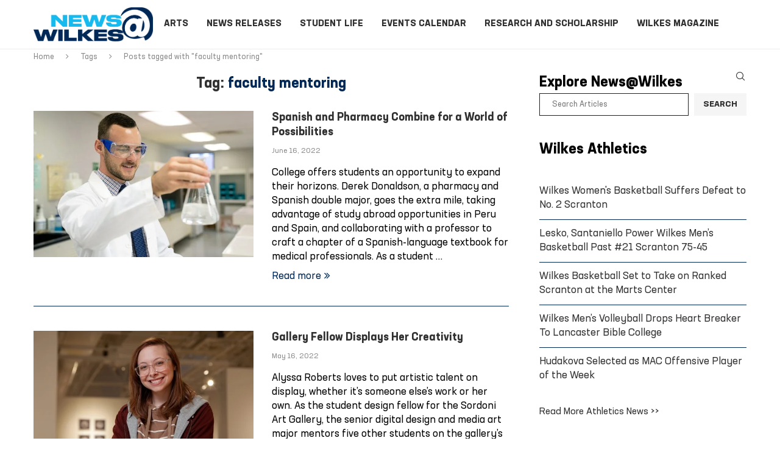

--- FILE ---
content_type: text/html; charset=UTF-8
request_url: https://news.wilkes.edu/tag/faculty-mentoring/
body_size: 33615
content:
<!DOCTYPE html>
<html lang="en-US" itemscope itemtype="https://schema.org/WebSite">
<head>
    <meta charset="UTF-8">
    <meta http-equiv="X-UA-Compatible" content="IE=edge">
    <meta name="viewport" content="width=device-width, initial-scale=1">
    <link rel="profile" href="https://gmpg.org/xfn/11"/>
	        <link rel="shortcut icon" href="https://news.wilkes.edu/wp-content/uploads/2021/08/Wilkes-W-Favicon-32x32-1.png"
              type="image/x-icon"/>
        <link rel="apple-touch-icon" sizes="180x180" href="https://news.wilkes.edu/wp-content/uploads/2021/08/Wilkes-W-Favicon-32x32-1.png">
	    <link rel="alternate" type="application/rss+xml" title="News@Wilkes RSS Feed"
          href="https://news.wilkes.edu/feed/"/>
    <link rel="alternate" type="application/atom+xml" title="News@Wilkes Atom Feed"
          href="https://news.wilkes.edu/feed/atom/"/>
    <link rel="pingback" href="https://news.wilkes.edu/xmlrpc.php"/>
    <!--[if lt IE 9]>
	<script src="https://news.wilkes.edu/wp-content/themes/soledad/js/html5.js"></script>
	<![endif]-->
	
<!-- Soledad OG: 8.7.1 -->
<meta property="og:image" content="https://news.wilkes.edu/wp-content/uploads/2021/08/Wilkes-W-Favicon-32x32-1.png"><meta property="og:type" content="website"><meta property="og:locale" content="en_US"><meta property="og:site_name" content="News@Wilkes"><meta property="og:url" content="https://news.wilkes.edu/tag/faculty-mentoring/"><meta property="og:title" content="faculty mentoring &#8211; News@Wilkes">

<meta property="twitter:partner" content="ogwp"><meta property="twitter:title" content="faculty mentoring &#8211; News@Wilkes"><meta property="twitter:url" content="https://news.wilkes.edu/tag/faculty-mentoring/">
<meta itemprop="image" content="https://news.wilkes.edu/wp-content/uploads/2021/08/Wilkes-W-Favicon-32x32-1.png"><meta itemprop="name" content="faculty mentoring &#8211; News@Wilkes">
<!-- /Soledad OG -->

<title>faculty mentoring &#8211; News@Wilkes</title>
<link rel='preconnect' href='https://fonts.googleapis.com' />
<link rel='preconnect' href='https://fonts.gstatic.com' />
<meta http-equiv='x-dns-prefetch-control' content='on'>
<link rel='dns-prefetch' href='//fonts.googleapis.com' />
<link rel='dns-prefetch' href='//fonts.gstatic.com' />
<link rel='dns-prefetch' href='//s.gravatar.com' />
<link rel='dns-prefetch' href='//www.google-analytics.com' />
<meta name='robots' content='max-image-preview:large' />
<link rel='dns-prefetch' href='//platform-api.sharethis.com' />
<link rel='dns-prefetch' href='//fonts.googleapis.com' />
<link rel='dns-prefetch' href='//use.fontawesome.com' />
<link rel="alternate" type="application/rss+xml" title="News@Wilkes &raquo; Feed" href="https://news.wilkes.edu/feed/" />
<link rel="alternate" type="text/calendar" title="News@Wilkes &raquo; iCal Feed" href="https://news.wilkes.edu/events/?ical=1" />
<link rel="alternate" type="application/rss+xml" title="News@Wilkes &raquo; faculty mentoring Tag Feed" href="https://news.wilkes.edu/tag/faculty-mentoring/feed/" />
<style id='wp-img-auto-sizes-contain-inline-css' type='text/css'>
img:is([sizes=auto i],[sizes^="auto," i]){contain-intrinsic-size:3000px 1500px}
/*# sourceURL=wp-img-auto-sizes-contain-inline-css */
</style>
<link rel="stylesheet" href="https://news.wilkes.edu/wp-content/cache/minify/21734.css" media="all" />

<style id='wp-emoji-styles-inline-css' type='text/css'>

	img.wp-smiley, img.emoji {
		display: inline !important;
		border: none !important;
		box-shadow: none !important;
		height: 1em !important;
		width: 1em !important;
		margin: 0 0.07em !important;
		vertical-align: -0.1em !important;
		background: none !important;
		padding: 0 !important;
	}
/*# sourceURL=wp-emoji-styles-inline-css */
</style>
<style id='wp-block-library-inline-css' type='text/css'>
:root{--wp-block-synced-color:#7a00df;--wp-block-synced-color--rgb:122,0,223;--wp-bound-block-color:var(--wp-block-synced-color);--wp-editor-canvas-background:#ddd;--wp-admin-theme-color:#007cba;--wp-admin-theme-color--rgb:0,124,186;--wp-admin-theme-color-darker-10:#006ba1;--wp-admin-theme-color-darker-10--rgb:0,107,160.5;--wp-admin-theme-color-darker-20:#005a87;--wp-admin-theme-color-darker-20--rgb:0,90,135;--wp-admin-border-width-focus:2px}@media (min-resolution:192dpi){:root{--wp-admin-border-width-focus:1.5px}}.wp-element-button{cursor:pointer}:root .has-very-light-gray-background-color{background-color:#eee}:root .has-very-dark-gray-background-color{background-color:#313131}:root .has-very-light-gray-color{color:#eee}:root .has-very-dark-gray-color{color:#313131}:root .has-vivid-green-cyan-to-vivid-cyan-blue-gradient-background{background:linear-gradient(135deg,#00d084,#0693e3)}:root .has-purple-crush-gradient-background{background:linear-gradient(135deg,#34e2e4,#4721fb 50%,#ab1dfe)}:root .has-hazy-dawn-gradient-background{background:linear-gradient(135deg,#faaca8,#dad0ec)}:root .has-subdued-olive-gradient-background{background:linear-gradient(135deg,#fafae1,#67a671)}:root .has-atomic-cream-gradient-background{background:linear-gradient(135deg,#fdd79a,#004a59)}:root .has-nightshade-gradient-background{background:linear-gradient(135deg,#330968,#31cdcf)}:root .has-midnight-gradient-background{background:linear-gradient(135deg,#020381,#2874fc)}:root{--wp--preset--font-size--normal:16px;--wp--preset--font-size--huge:42px}.has-regular-font-size{font-size:1em}.has-larger-font-size{font-size:2.625em}.has-normal-font-size{font-size:var(--wp--preset--font-size--normal)}.has-huge-font-size{font-size:var(--wp--preset--font-size--huge)}.has-text-align-center{text-align:center}.has-text-align-left{text-align:left}.has-text-align-right{text-align:right}.has-fit-text{white-space:nowrap!important}#end-resizable-editor-section{display:none}.aligncenter{clear:both}.items-justified-left{justify-content:flex-start}.items-justified-center{justify-content:center}.items-justified-right{justify-content:flex-end}.items-justified-space-between{justify-content:space-between}.screen-reader-text{border:0;clip-path:inset(50%);height:1px;margin:-1px;overflow:hidden;padding:0;position:absolute;width:1px;word-wrap:normal!important}.screen-reader-text:focus{background-color:#ddd;clip-path:none;color:#444;display:block;font-size:1em;height:auto;left:5px;line-height:normal;padding:15px 23px 14px;text-decoration:none;top:5px;width:auto;z-index:100000}html :where(.has-border-color){border-style:solid}html :where([style*=border-top-color]){border-top-style:solid}html :where([style*=border-right-color]){border-right-style:solid}html :where([style*=border-bottom-color]){border-bottom-style:solid}html :where([style*=border-left-color]){border-left-style:solid}html :where([style*=border-width]){border-style:solid}html :where([style*=border-top-width]){border-top-style:solid}html :where([style*=border-right-width]){border-right-style:solid}html :where([style*=border-bottom-width]){border-bottom-style:solid}html :where([style*=border-left-width]){border-left-style:solid}html :where(img[class*=wp-image-]){height:auto;max-width:100%}:where(figure){margin:0 0 1em}html :where(.is-position-sticky){--wp-admin--admin-bar--position-offset:var(--wp-admin--admin-bar--height,0px)}@media screen and (max-width:600px){html :where(.is-position-sticky){--wp-admin--admin-bar--position-offset:0px}}

/*# sourceURL=wp-block-library-inline-css */
</style><style id='wp-block-heading-inline-css' type='text/css'>
h1:where(.wp-block-heading).has-background,h2:where(.wp-block-heading).has-background,h3:where(.wp-block-heading).has-background,h4:where(.wp-block-heading).has-background,h5:where(.wp-block-heading).has-background,h6:where(.wp-block-heading).has-background{padding:1.25em 2.375em}h1.has-text-align-left[style*=writing-mode]:where([style*=vertical-lr]),h1.has-text-align-right[style*=writing-mode]:where([style*=vertical-rl]),h2.has-text-align-left[style*=writing-mode]:where([style*=vertical-lr]),h2.has-text-align-right[style*=writing-mode]:where([style*=vertical-rl]),h3.has-text-align-left[style*=writing-mode]:where([style*=vertical-lr]),h3.has-text-align-right[style*=writing-mode]:where([style*=vertical-rl]),h4.has-text-align-left[style*=writing-mode]:where([style*=vertical-lr]),h4.has-text-align-right[style*=writing-mode]:where([style*=vertical-rl]),h5.has-text-align-left[style*=writing-mode]:where([style*=vertical-lr]),h5.has-text-align-right[style*=writing-mode]:where([style*=vertical-rl]),h6.has-text-align-left[style*=writing-mode]:where([style*=vertical-lr]),h6.has-text-align-right[style*=writing-mode]:where([style*=vertical-rl]){rotate:180deg}
/*# sourceURL=https://news.wilkes.edu/wp-includes/blocks/heading/style.min.css */
</style>
<style id='wp-block-rss-inline-css' type='text/css'>
ul.wp-block-rss.alignleft{margin-right:2em}ul.wp-block-rss.alignright{margin-left:2em}ul.wp-block-rss.is-grid{display:flex;flex-wrap:wrap;padding:0}ul.wp-block-rss.is-grid li{margin:0 1em 1em 0;width:100%}@media (min-width:600px){ul.wp-block-rss.columns-2 li{width:calc(50% - 1em)}ul.wp-block-rss.columns-3 li{width:calc(33.33333% - 1em)}ul.wp-block-rss.columns-4 li{width:calc(25% - 1em)}ul.wp-block-rss.columns-5 li{width:calc(20% - 1em)}ul.wp-block-rss.columns-6 li{width:calc(16.66667% - 1em)}}.wp-block-rss__item-author,.wp-block-rss__item-publish-date{display:block;font-size:.8125em}.wp-block-rss{box-sizing:border-box;list-style:none;padding:0}
/*# sourceURL=https://news.wilkes.edu/wp-includes/blocks/rss/style.min.css */
</style>
<style id='wp-block-search-inline-css' type='text/css'>
.wp-block-search__button{margin-left:10px;word-break:normal}.wp-block-search__button.has-icon{line-height:0}.wp-block-search__button svg{height:1.25em;min-height:24px;min-width:24px;width:1.25em;fill:currentColor;vertical-align:text-bottom}:where(.wp-block-search__button){border:1px solid #ccc;padding:6px 10px}.wp-block-search__inside-wrapper{display:flex;flex:auto;flex-wrap:nowrap;max-width:100%}.wp-block-search__label{width:100%}.wp-block-search.wp-block-search__button-only .wp-block-search__button{box-sizing:border-box;display:flex;flex-shrink:0;justify-content:center;margin-left:0;max-width:100%}.wp-block-search.wp-block-search__button-only .wp-block-search__inside-wrapper{min-width:0!important;transition-property:width}.wp-block-search.wp-block-search__button-only .wp-block-search__input{flex-basis:100%;transition-duration:.3s}.wp-block-search.wp-block-search__button-only.wp-block-search__searchfield-hidden,.wp-block-search.wp-block-search__button-only.wp-block-search__searchfield-hidden .wp-block-search__inside-wrapper{overflow:hidden}.wp-block-search.wp-block-search__button-only.wp-block-search__searchfield-hidden .wp-block-search__input{border-left-width:0!important;border-right-width:0!important;flex-basis:0;flex-grow:0;margin:0;min-width:0!important;padding-left:0!important;padding-right:0!important;width:0!important}:where(.wp-block-search__input){appearance:none;border:1px solid #949494;flex-grow:1;font-family:inherit;font-size:inherit;font-style:inherit;font-weight:inherit;letter-spacing:inherit;line-height:inherit;margin-left:0;margin-right:0;min-width:3rem;padding:8px;text-decoration:unset!important;text-transform:inherit}:where(.wp-block-search__button-inside .wp-block-search__inside-wrapper){background-color:#fff;border:1px solid #949494;box-sizing:border-box;padding:4px}:where(.wp-block-search__button-inside .wp-block-search__inside-wrapper) .wp-block-search__input{border:none;border-radius:0;padding:0 4px}:where(.wp-block-search__button-inside .wp-block-search__inside-wrapper) .wp-block-search__input:focus{outline:none}:where(.wp-block-search__button-inside .wp-block-search__inside-wrapper) :where(.wp-block-search__button){padding:4px 8px}.wp-block-search.aligncenter .wp-block-search__inside-wrapper{margin:auto}.wp-block[data-align=right] .wp-block-search.wp-block-search__button-only .wp-block-search__inside-wrapper{float:right}
/*# sourceURL=https://news.wilkes.edu/wp-includes/blocks/search/style.min.css */
</style>
<style id='wp-block-search-theme-inline-css' type='text/css'>
.wp-block-search .wp-block-search__label{font-weight:700}.wp-block-search__button{border:1px solid #ccc;padding:.375em .625em}
/*# sourceURL=https://news.wilkes.edu/wp-includes/blocks/search/theme.min.css */
</style>
<style id='wp-block-paragraph-inline-css' type='text/css'>
.is-small-text{font-size:.875em}.is-regular-text{font-size:1em}.is-large-text{font-size:2.25em}.is-larger-text{font-size:3em}.has-drop-cap:not(:focus):first-letter{float:left;font-size:8.4em;font-style:normal;font-weight:100;line-height:.68;margin:.05em .1em 0 0;text-transform:uppercase}body.rtl .has-drop-cap:not(:focus):first-letter{float:none;margin-left:.1em}p.has-drop-cap.has-background{overflow:hidden}:root :where(p.has-background){padding:1.25em 2.375em}:where(p.has-text-color:not(.has-link-color)) a{color:inherit}p.has-text-align-left[style*="writing-mode:vertical-lr"],p.has-text-align-right[style*="writing-mode:vertical-rl"]{rotate:180deg}
/*# sourceURL=https://news.wilkes.edu/wp-includes/blocks/paragraph/style.min.css */
</style>
<style id='global-styles-inline-css' type='text/css'>
:root{--wp--preset--aspect-ratio--square: 1;--wp--preset--aspect-ratio--4-3: 4/3;--wp--preset--aspect-ratio--3-4: 3/4;--wp--preset--aspect-ratio--3-2: 3/2;--wp--preset--aspect-ratio--2-3: 2/3;--wp--preset--aspect-ratio--16-9: 16/9;--wp--preset--aspect-ratio--9-16: 9/16;--wp--preset--color--black: #000000;--wp--preset--color--cyan-bluish-gray: #abb8c3;--wp--preset--color--white: #ffffff;--wp--preset--color--pale-pink: #f78da7;--wp--preset--color--vivid-red: #cf2e2e;--wp--preset--color--luminous-vivid-orange: #ff6900;--wp--preset--color--luminous-vivid-amber: #fcb900;--wp--preset--color--light-green-cyan: #7bdcb5;--wp--preset--color--vivid-green-cyan: #00d084;--wp--preset--color--pale-cyan-blue: #8ed1fc;--wp--preset--color--vivid-cyan-blue: #0693e3;--wp--preset--color--vivid-purple: #9b51e0;--wp--preset--gradient--vivid-cyan-blue-to-vivid-purple: linear-gradient(135deg,rgb(6,147,227) 0%,rgb(155,81,224) 100%);--wp--preset--gradient--light-green-cyan-to-vivid-green-cyan: linear-gradient(135deg,rgb(122,220,180) 0%,rgb(0,208,130) 100%);--wp--preset--gradient--luminous-vivid-amber-to-luminous-vivid-orange: linear-gradient(135deg,rgb(252,185,0) 0%,rgb(255,105,0) 100%);--wp--preset--gradient--luminous-vivid-orange-to-vivid-red: linear-gradient(135deg,rgb(255,105,0) 0%,rgb(207,46,46) 100%);--wp--preset--gradient--very-light-gray-to-cyan-bluish-gray: linear-gradient(135deg,rgb(238,238,238) 0%,rgb(169,184,195) 100%);--wp--preset--gradient--cool-to-warm-spectrum: linear-gradient(135deg,rgb(74,234,220) 0%,rgb(151,120,209) 20%,rgb(207,42,186) 40%,rgb(238,44,130) 60%,rgb(251,105,98) 80%,rgb(254,248,76) 100%);--wp--preset--gradient--blush-light-purple: linear-gradient(135deg,rgb(255,206,236) 0%,rgb(152,150,240) 100%);--wp--preset--gradient--blush-bordeaux: linear-gradient(135deg,rgb(254,205,165) 0%,rgb(254,45,45) 50%,rgb(107,0,62) 100%);--wp--preset--gradient--luminous-dusk: linear-gradient(135deg,rgb(255,203,112) 0%,rgb(199,81,192) 50%,rgb(65,88,208) 100%);--wp--preset--gradient--pale-ocean: linear-gradient(135deg,rgb(255,245,203) 0%,rgb(182,227,212) 50%,rgb(51,167,181) 100%);--wp--preset--gradient--electric-grass: linear-gradient(135deg,rgb(202,248,128) 0%,rgb(113,206,126) 100%);--wp--preset--gradient--midnight: linear-gradient(135deg,rgb(2,3,129) 0%,rgb(40,116,252) 100%);--wp--preset--font-size--small: 12px;--wp--preset--font-size--medium: 20px;--wp--preset--font-size--large: 32px;--wp--preset--font-size--x-large: 42px;--wp--preset--font-size--normal: 14px;--wp--preset--font-size--huge: 42px;--wp--preset--spacing--20: 0.44rem;--wp--preset--spacing--30: 0.67rem;--wp--preset--spacing--40: 1rem;--wp--preset--spacing--50: 1.5rem;--wp--preset--spacing--60: 2.25rem;--wp--preset--spacing--70: 3.38rem;--wp--preset--spacing--80: 5.06rem;--wp--preset--shadow--natural: 6px 6px 9px rgba(0, 0, 0, 0.2);--wp--preset--shadow--deep: 12px 12px 50px rgba(0, 0, 0, 0.4);--wp--preset--shadow--sharp: 6px 6px 0px rgba(0, 0, 0, 0.2);--wp--preset--shadow--outlined: 6px 6px 0px -3px rgb(255, 255, 255), 6px 6px rgb(0, 0, 0);--wp--preset--shadow--crisp: 6px 6px 0px rgb(0, 0, 0);}:where(.is-layout-flex){gap: 0.5em;}:where(.is-layout-grid){gap: 0.5em;}body .is-layout-flex{display: flex;}.is-layout-flex{flex-wrap: wrap;align-items: center;}.is-layout-flex > :is(*, div){margin: 0;}body .is-layout-grid{display: grid;}.is-layout-grid > :is(*, div){margin: 0;}:where(.wp-block-columns.is-layout-flex){gap: 2em;}:where(.wp-block-columns.is-layout-grid){gap: 2em;}:where(.wp-block-post-template.is-layout-flex){gap: 1.25em;}:where(.wp-block-post-template.is-layout-grid){gap: 1.25em;}.has-black-color{color: var(--wp--preset--color--black) !important;}.has-cyan-bluish-gray-color{color: var(--wp--preset--color--cyan-bluish-gray) !important;}.has-white-color{color: var(--wp--preset--color--white) !important;}.has-pale-pink-color{color: var(--wp--preset--color--pale-pink) !important;}.has-vivid-red-color{color: var(--wp--preset--color--vivid-red) !important;}.has-luminous-vivid-orange-color{color: var(--wp--preset--color--luminous-vivid-orange) !important;}.has-luminous-vivid-amber-color{color: var(--wp--preset--color--luminous-vivid-amber) !important;}.has-light-green-cyan-color{color: var(--wp--preset--color--light-green-cyan) !important;}.has-vivid-green-cyan-color{color: var(--wp--preset--color--vivid-green-cyan) !important;}.has-pale-cyan-blue-color{color: var(--wp--preset--color--pale-cyan-blue) !important;}.has-vivid-cyan-blue-color{color: var(--wp--preset--color--vivid-cyan-blue) !important;}.has-vivid-purple-color{color: var(--wp--preset--color--vivid-purple) !important;}.has-black-background-color{background-color: var(--wp--preset--color--black) !important;}.has-cyan-bluish-gray-background-color{background-color: var(--wp--preset--color--cyan-bluish-gray) !important;}.has-white-background-color{background-color: var(--wp--preset--color--white) !important;}.has-pale-pink-background-color{background-color: var(--wp--preset--color--pale-pink) !important;}.has-vivid-red-background-color{background-color: var(--wp--preset--color--vivid-red) !important;}.has-luminous-vivid-orange-background-color{background-color: var(--wp--preset--color--luminous-vivid-orange) !important;}.has-luminous-vivid-amber-background-color{background-color: var(--wp--preset--color--luminous-vivid-amber) !important;}.has-light-green-cyan-background-color{background-color: var(--wp--preset--color--light-green-cyan) !important;}.has-vivid-green-cyan-background-color{background-color: var(--wp--preset--color--vivid-green-cyan) !important;}.has-pale-cyan-blue-background-color{background-color: var(--wp--preset--color--pale-cyan-blue) !important;}.has-vivid-cyan-blue-background-color{background-color: var(--wp--preset--color--vivid-cyan-blue) !important;}.has-vivid-purple-background-color{background-color: var(--wp--preset--color--vivid-purple) !important;}.has-black-border-color{border-color: var(--wp--preset--color--black) !important;}.has-cyan-bluish-gray-border-color{border-color: var(--wp--preset--color--cyan-bluish-gray) !important;}.has-white-border-color{border-color: var(--wp--preset--color--white) !important;}.has-pale-pink-border-color{border-color: var(--wp--preset--color--pale-pink) !important;}.has-vivid-red-border-color{border-color: var(--wp--preset--color--vivid-red) !important;}.has-luminous-vivid-orange-border-color{border-color: var(--wp--preset--color--luminous-vivid-orange) !important;}.has-luminous-vivid-amber-border-color{border-color: var(--wp--preset--color--luminous-vivid-amber) !important;}.has-light-green-cyan-border-color{border-color: var(--wp--preset--color--light-green-cyan) !important;}.has-vivid-green-cyan-border-color{border-color: var(--wp--preset--color--vivid-green-cyan) !important;}.has-pale-cyan-blue-border-color{border-color: var(--wp--preset--color--pale-cyan-blue) !important;}.has-vivid-cyan-blue-border-color{border-color: var(--wp--preset--color--vivid-cyan-blue) !important;}.has-vivid-purple-border-color{border-color: var(--wp--preset--color--vivid-purple) !important;}.has-vivid-cyan-blue-to-vivid-purple-gradient-background{background: var(--wp--preset--gradient--vivid-cyan-blue-to-vivid-purple) !important;}.has-light-green-cyan-to-vivid-green-cyan-gradient-background{background: var(--wp--preset--gradient--light-green-cyan-to-vivid-green-cyan) !important;}.has-luminous-vivid-amber-to-luminous-vivid-orange-gradient-background{background: var(--wp--preset--gradient--luminous-vivid-amber-to-luminous-vivid-orange) !important;}.has-luminous-vivid-orange-to-vivid-red-gradient-background{background: var(--wp--preset--gradient--luminous-vivid-orange-to-vivid-red) !important;}.has-very-light-gray-to-cyan-bluish-gray-gradient-background{background: var(--wp--preset--gradient--very-light-gray-to-cyan-bluish-gray) !important;}.has-cool-to-warm-spectrum-gradient-background{background: var(--wp--preset--gradient--cool-to-warm-spectrum) !important;}.has-blush-light-purple-gradient-background{background: var(--wp--preset--gradient--blush-light-purple) !important;}.has-blush-bordeaux-gradient-background{background: var(--wp--preset--gradient--blush-bordeaux) !important;}.has-luminous-dusk-gradient-background{background: var(--wp--preset--gradient--luminous-dusk) !important;}.has-pale-ocean-gradient-background{background: var(--wp--preset--gradient--pale-ocean) !important;}.has-electric-grass-gradient-background{background: var(--wp--preset--gradient--electric-grass) !important;}.has-midnight-gradient-background{background: var(--wp--preset--gradient--midnight) !important;}.has-small-font-size{font-size: var(--wp--preset--font-size--small) !important;}.has-medium-font-size{font-size: var(--wp--preset--font-size--medium) !important;}.has-large-font-size{font-size: var(--wp--preset--font-size--large) !important;}.has-x-large-font-size{font-size: var(--wp--preset--font-size--x-large) !important;}
/*# sourceURL=global-styles-inline-css */
</style>

<style id='classic-theme-styles-inline-css' type='text/css'>
/*! This file is auto-generated */
.wp-block-button__link{color:#fff;background-color:#32373c;border-radius:9999px;box-shadow:none;text-decoration:none;padding:calc(.667em + 2px) calc(1.333em + 2px);font-size:1.125em}.wp-block-file__button{background:#32373c;color:#fff;text-decoration:none}
/*# sourceURL=/wp-includes/css/classic-themes.min.css */
</style>
<link rel="stylesheet" href="https://news.wilkes.edu/wp-content/cache/minify/aae1b.css" media="all" />


<link rel='stylesheet' id='penci-oswald-css' href='//fonts.googleapis.com/css?family=Oswald%3A400&#038;display=swap&#038;ver=6.9' type='text/css' media='all' />
<link rel='stylesheet' id='wpvrfontawesome-css' href='https://use.fontawesome.com/releases/v6.5.1/css/all.css?ver=8.5.53' type='text/css' media='all' />
<link rel="stylesheet" href="https://news.wilkes.edu/wp-content/cache/minify/ec9cb.css" media="all" />












<!--n2css--><!--n2js--><script type="text/javascript" id="jquery-core-js-extra">
/* <![CDATA[ */
var aagb_local_object = {"ajax_url":"https://news.wilkes.edu/wp-admin/admin-ajax.php","nonce":"fd00610462","licensing":"","assets":"https://news.wilkes.edu/wp-content/plugins/advanced-accordion-block/assets/"};
//# sourceURL=jquery-core-js-extra
/* ]]> */
</script>
<script type="text/javascript" src="https://news.wilkes.edu/wp-includes/js/jquery/jquery.min.js?ver=3.7.1" id="jquery-core-js"></script>
<script type="text/javascript" src="https://news.wilkes.edu/wp-includes/js/jquery/jquery-migrate.min.js?ver=3.4.1" id="jquery-migrate-js"></script>
<script type="text/javascript" src="//platform-api.sharethis.com/js/sharethis.js?ver=8.5.3#property=64d52ab3fa453100123ead74&amp;product=gdpr-compliance-tool-v2&amp;source=simple-share-buttons-adder-wordpress" id="simple-share-buttons-adder-mu-js"></script>
<script type="text/javascript" src="https://news.wilkes.edu/wp-content/plugins/wpvr/public/lib/pannellum/src/js/pannellum.js?ver=1" id="panellium-js-js"></script>
<script type="text/javascript" src="https://news.wilkes.edu/wp-content/plugins/wpvr/public/lib/pannellum/src/js/libpannellum.js?ver=1" id="panelliumlib-js-js"></script>
<script type="text/javascript" src="https://news.wilkes.edu/wp-content/plugins/wpvr/public/js/video.js?ver=1" id="videojs-js-js"></script>
<script type="text/javascript" src="https://news.wilkes.edu/wp-content/plugins/wpvr/public/lib/videojs-vr/videojs-vr.js?ver=1" id="videojsvr-js-js"></script>
<script type="text/javascript" src="https://news.wilkes.edu/wp-content/plugins/wpvr/public/lib/pannellum/src/js/videojs-pannellum-plugin.js?ver=1" id="panelliumvid-js-js"></script>
<script type="text/javascript" src="https://news.wilkes.edu/wp-content/plugins/wpvr/public/js/owl.carousel.js?ver=8c11c2cf56a03a1de6522ad02613274b" id="owl-js-js"></script>
<script type="text/javascript" src="https://news.wilkes.edu/wp-content/plugins/wpvr/public/js/jquery.cookie.js?ver=1" id="jquery_cookie-js"></script>
<link rel="https://api.w.org/" href="https://news.wilkes.edu/wp-json/" /><link rel="alternate" title="JSON" type="application/json" href="https://news.wilkes.edu/wp-json/wp/v2/tags/1801" />
		<!-- GA Google Analytics @ https://m0n.co/ga -->
		<script async src="https://www.googletagmanager.com/gtag/js?id=G-5BP3CXKFQK"></script>
		<script>
			window.dataLayer = window.dataLayer || [];
			function gtag(){dataLayer.push(arguments);}
			gtag('js', new Date());
			gtag('config', 'G-5BP3CXKFQK');
		</script>

	    <style type="text/css">
                                                                                                                                            </style>
	<meta name="tec-api-version" content="v1"><meta name="tec-api-origin" content="https://news.wilkes.edu"><link rel="alternate" href="https://news.wilkes.edu/wp-json/tribe/events/v1/events/?tags=faculty-mentoring" /><script>var portfolioDataJs = portfolioDataJs || [];</script><style id="penci-custom-style" type="text/css">body{ --pcbg-cl: #fff; --pctext-cl: #313131; --pcborder-cl: #dedede; --pcheading-cl: #313131; --pcmeta-cl: #888888; --pcaccent-cl: #6eb48c; --pcbody-font: 'PT Serif', serif; --pchead-font: 'Raleway', sans-serif; --pchead-wei: bold; --pcava_bdr:10px;--pcajs_fvw:470px;--pcajs_fvmw:220px; } .single.penci-body-single-style-5 #header, .single.penci-body-single-style-6 #header, .single.penci-body-single-style-10 #header, .single.penci-body-single-style-5 .pc-wrapbuilder-header, .single.penci-body-single-style-6 .pc-wrapbuilder-header, .single.penci-body-single-style-10 .pc-wrapbuilder-header { --pchd-mg: 40px; } .fluid-width-video-wrapper > div { position: absolute; left: 0; right: 0; top: 0; width: 100%; height: 100%; } .yt-video-place { position: relative; text-align: center; } .yt-video-place.embed-responsive .start-video { display: block; top: 0; left: 0; bottom: 0; right: 0; position: absolute; transform: none; } .yt-video-place.embed-responsive .start-video img { margin: 0; padding: 0; top: 50%; display: inline-block; position: absolute; left: 50%; transform: translate(-50%, -50%); width: 68px; height: auto; } .mfp-bg { top: 0; left: 0; width: 100%; height: 100%; z-index: 9999999; overflow: hidden; position: fixed; background: #0b0b0b; opacity: .8; filter: alpha(opacity=80) } .mfp-wrap { top: 0; left: 0; width: 100%; height: 100%; z-index: 9999999; position: fixed; outline: none !important; -webkit-backface-visibility: hidden } @font-face{font-family:"Neusa Next Std Bold";font-weight:400;font-display:swap;src:url(https://news.wilkes.edu/wp-content/uploads/2022/08/NeusaNextStd-Bold.woff) format("woff");} @font-face{font-family:"Neusa Next Std Regular";font-weight:400;font-display:swap;src:url(https://news.wilkes.edu/wp-content/uploads/2022/08/NeusaNextStd-Regular.woff) format("woff");} @font-face{font-family:"Sentinel Medium";font-weight:400;font-display:swap;src:url(https://news.wilkes.edu/wp-content/uploads/2018/08/Sentinel-Medium.woff) format("woff");} @font-face{font-family:"Brown Pro Medium";font-weight:400;font-display:swap;src:url(https://news.wilkes.edu/wp-content/uploads/2018/08/shinntype_-_brownpro-medium-webfont.woff) format("woff");} body { --pchead-font: 'Neusa Next Std Bold'; } body { --pcbody-font: 'Neusa Next Std Regular'; } p{ line-height: 1.8; } .header-slogan .header-slogan-text{ font-family: 'Brown Pro Medium'; } #navigation .menu > li > a, #navigation ul.menu ul.sub-menu li > a, .navigation ul.menu ul.sub-menu li > a, .penci-menu-hbg .menu li a, #sidebar-nav .menu li a { font-family: 'Neusa Next Std Bold'; font-weight: normal; } .penci-hide-tagupdated{ display: none !important; } .header-slogan .header-slogan-text { font-style:normal; } .header-slogan .header-slogan-text { font-size:14px; } body, .widget ul li a{ font-size: 17px; } .widget ul li, .widget ol li, .post-entry, p, .post-entry p { font-size: 17px; line-height: 1.8; } .archive-box span, .archive-box h1{ text-transform: none; } .widget ul li, .widget ol li, .post-entry, p, .post-entry p{ line-height: 1.4; } body { --pchead-wei: 800; } .featured-area.featured-style-42 .item-inner-content, .featured-style-41 .swiper-slide, .slider-40-wrapper .nav-thumb-creative .thumb-container:after,.penci-slider44-t-item:before,.penci-slider44-main-wrapper .item, .featured-area .penci-image-holder, .featured-area .penci-slider4-overlay, .featured-area .penci-slide-overlay .overlay-link, .featured-style-29 .featured-slider-overlay, .penci-slider38-overlay{ border-radius: ; -webkit-border-radius: ; } .penci-featured-content-right:before{ border-top-right-radius: ; border-bottom-right-radius: ; } .penci-flat-overlay .penci-slide-overlay .penci-mag-featured-content:before{ border-bottom-left-radius: ; border-bottom-right-radius: ; } .container-single .post-image{ border-radius: ; -webkit-border-radius: ; } .penci-mega-post-inner, .penci-mega-thumbnail .penci-image-holder{ border-radius: ; -webkit-border-radius: ; } #navigation .menu > li > a, #navigation ul.menu ul.sub-menu li > a, .navigation ul.menu ul.sub-menu li > a, .penci-menu-hbg .menu li a, #sidebar-nav .menu li a, #navigation .penci-megamenu .penci-mega-child-categories a, .navigation .penci-megamenu .penci-mega-child-categories a{ font-weight: bold; } body.penci-body-boxed { background-repeat:repeat; } body.penci-body-boxed { background-size:auto; } @media only screen and (min-width: 1170px){.inner-header #logo img{ width: auto; height:100px; }} .wp-caption p.wp-caption-text, .penci-featured-caption { position: static; background: none; padding: 11px 0 0; color: #888; } .wp-caption:hover p.wp-caption-text, .post-image:hover .penci-featured-caption{ opacity: 1; transform: none; -webkit-transform: none; } body{ --pcborder-cl: #002856; } #main #bbpress-forums .bbp-login-form fieldset.bbp-form select, #main #bbpress-forums .bbp-login-form .bbp-form input[type="password"], #main #bbpress-forums .bbp-login-form .bbp-form input[type="text"], .widget ul li, .grid-mixed, .penci-post-box-meta, .penci-pagination.penci-ajax-more a.penci-ajax-more-button, .widget-social a i, .penci-home-popular-posts, .header-header-1.has-bottom-line, .header-header-4.has-bottom-line, .header-header-7.has-bottom-line, .container-single .post-entry .post-tags a,.tags-share-box.tags-share-box-2_3,.tags-share-box.tags-share-box-top, .tags-share-box, .post-author, .post-pagination, .post-related, .post-comments .post-title-box, .comments .comment, #respond textarea, .wpcf7 textarea, #respond input, div.wpforms-container .wpforms-form.wpforms-form input[type=date], div.wpforms-container .wpforms-form.wpforms-form input[type=datetime], div.wpforms-container .wpforms-form.wpforms-form input[type=datetime-local], div.wpforms-container .wpforms-form.wpforms-form input[type=email], div.wpforms-container .wpforms-form.wpforms-form input[type=month], div.wpforms-container .wpforms-form.wpforms-form input[type=number], div.wpforms-container .wpforms-form.wpforms-form input[type=password], div.wpforms-container .wpforms-form.wpforms-form input[type=range], div.wpforms-container .wpforms-form.wpforms-form input[type=search], div.wpforms-container .wpforms-form.wpforms-form input[type=tel], div.wpforms-container .wpforms-form.wpforms-form input[type=text], div.wpforms-container .wpforms-form.wpforms-form input[type=time], div.wpforms-container .wpforms-form.wpforms-form input[type=url], div.wpforms-container .wpforms-form.wpforms-form input[type=week], div.wpforms-container .wpforms-form.wpforms-form select, div.wpforms-container .wpforms-form.wpforms-form textarea, .wpcf7 input, .widget_wysija input, #respond h3, form.pc-searchform input.search-input, .post-password-form input[type="text"], .post-password-form input[type="email"], .post-password-form input[type="password"], .post-password-form input[type="number"], .penci-recipe, .penci-recipe-heading, .penci-recipe-ingredients, .penci-recipe-notes, .penci-pagination ul.page-numbers li span, .penci-pagination ul.page-numbers li a, #comments_pagination span, #comments_pagination a, body.author .post-author, .tags-share-box.hide-tags.page-share, .penci-grid li.list-post, .penci-grid li.list-boxed-post-2 .content-boxed-2, .home-featured-cat-content .mag-post-box, .home-featured-cat-content.style-2 .mag-post-box.first-post, .home-featured-cat-content.style-10 .mag-post-box.first-post, .widget select, .widget ul ul, .widget input[type="text"], .widget input[type="email"], .widget input[type="date"], .widget input[type="number"], .widget input[type="search"], .widget .tagcloud a, #wp-calendar tbody td, .woocommerce div.product .entry-summary div[itemprop="description"] td, .woocommerce div.product .entry-summary div[itemprop="description"] th, .woocommerce div.product .woocommerce-tabs #tab-description td, .woocommerce div.product .woocommerce-tabs #tab-description th, .woocommerce-product-details__short-description td, th, .woocommerce ul.cart_list li, .woocommerce ul.product_list_widget li, .woocommerce .widget_shopping_cart .total, .woocommerce.widget_shopping_cart .total, .woocommerce .woocommerce-product-search input[type="search"], .woocommerce nav.woocommerce-pagination ul li a, .woocommerce nav.woocommerce-pagination ul li span, .woocommerce div.product .product_meta, .woocommerce div.product .woocommerce-tabs ul.tabs, .woocommerce div.product .related > h2, .woocommerce div.product .upsells > h2, .woocommerce #reviews #comments ol.commentlist li .comment-text, .woocommerce table.shop_table td, .post-entry td, .post-entry th, #add_payment_method .cart-collaterals .cart_totals tr td, #add_payment_method .cart-collaterals .cart_totals tr th, .woocommerce-cart .cart-collaterals .cart_totals tr td, .woocommerce-cart .cart-collaterals .cart_totals tr th, .woocommerce-checkout .cart-collaterals .cart_totals tr td, .woocommerce-checkout .cart-collaterals .cart_totals tr th, .woocommerce-cart .cart-collaterals .cart_totals table, .woocommerce-cart table.cart td.actions .coupon .input-text, .woocommerce table.shop_table a.remove, .woocommerce form .form-row .input-text, .woocommerce-page form .form-row .input-text, .woocommerce .woocommerce-error, .woocommerce .woocommerce-info, .woocommerce .woocommerce-message, .woocommerce form.checkout_coupon, .woocommerce form.login, .woocommerce form.register, .woocommerce form.checkout table.shop_table, .woocommerce-checkout #payment ul.payment_methods, .post-entry table, .wrapper-penci-review, .penci-review-container.penci-review-count, #penci-demobar .style-toggle, #widget-area, .post-entry hr, .wpb_text_column hr, #buddypress .dir-search input[type=search], #buddypress .dir-search input[type=text], #buddypress .groups-members-search input[type=search], #buddypress .groups-members-search input[type=text], #buddypress ul.item-list, #buddypress .profile[role=main], #buddypress select, #buddypress div.pagination .pagination-links span, #buddypress div.pagination .pagination-links a, #buddypress div.pagination .pag-count, #buddypress div.pagination .pagination-links a:hover, #buddypress ul.item-list li, #buddypress table.forum tr td.label, #buddypress table.messages-notices tr td.label, #buddypress table.notifications tr td.label, #buddypress table.notifications-settings tr td.label, #buddypress table.profile-fields tr td.label, #buddypress table.wp-profile-fields tr td.label, #buddypress table.profile-fields:last-child, #buddypress form#whats-new-form textarea, #buddypress .standard-form input[type=text], #buddypress .standard-form input[type=color], #buddypress .standard-form input[type=date], #buddypress .standard-form input[type=datetime], #buddypress .standard-form input[type=datetime-local], #buddypress .standard-form input[type=email], #buddypress .standard-form input[type=month], #buddypress .standard-form input[type=number], #buddypress .standard-form input[type=range], #buddypress .standard-form input[type=search], #buddypress .standard-form input[type=password], #buddypress .standard-form input[type=tel], #buddypress .standard-form input[type=time], #buddypress .standard-form input[type=url], #buddypress .standard-form input[type=week], .bp-avatar-nav ul, .bp-avatar-nav ul.avatar-nav-items li.current, #bbpress-forums li.bbp-body ul.forum, #bbpress-forums li.bbp-body ul.topic, #bbpress-forums li.bbp-footer, .bbp-pagination-links a, .bbp-pagination-links span.current, .wrapper-boxed .bbp-pagination-links a:hover, .wrapper-boxed .bbp-pagination-links span.current, #buddypress .standard-form select, #buddypress .standard-form input[type=password], #buddypress .activity-list li.load-more a, #buddypress .activity-list li.load-newest a, #buddypress ul.button-nav li a, #buddypress div.generic-button a, #buddypress .comment-reply-link, #bbpress-forums div.bbp-template-notice.info, #bbpress-forums #bbp-search-form #bbp_search, #bbpress-forums .bbp-forums-list, #bbpress-forums #bbp_topic_title, #bbpress-forums #bbp_topic_tags, #bbpress-forums .wp-editor-container, .widget_display_stats dd, .widget_display_stats dt, div.bbp-forum-header, div.bbp-topic-header, div.bbp-reply-header, .widget input[type="text"], .widget input[type="email"], .widget input[type="date"], .widget input[type="number"], .widget input[type="search"], .widget input[type="password"], blockquote.wp-block-quote, .post-entry blockquote.wp-block-quote, .wp-block-quote:not(.is-large):not(.is-style-large), .post-entry pre, .wp-block-pullquote:not(.is-style-solid-color), .post-entry hr.wp-block-separator, .wp-block-separator, .wp-block-latest-posts, .wp-block-yoast-how-to-block ol.schema-how-to-steps, .wp-block-yoast-how-to-block ol.schema-how-to-steps li, .wp-block-yoast-faq-block .schema-faq-section, .post-entry .wp-block-quote, .wpb_text_column .wp-block-quote, .woocommerce .page-description .wp-block-quote, .wp-block-search .wp-block-search__input{ border-color: var(--pcborder-cl); } .penci-recipe-index-wrap h4.recipe-index-heading > span:before, .penci-recipe-index-wrap h4.recipe-index-heading > span:after{ border-color: var(--pcborder-cl); opacity: 1; } .tags-share-box .single-comment-o:after, .post-share a.penci-post-like:after{ background-color: var(--pcborder-cl); } .penci-grid .list-post.list-boxed-post{ border-color: var(--pcborder-cl) !important; } .penci-post-box-meta.penci-post-box-grid:before, .woocommerce .widget_price_filter .ui-slider .ui-slider-range{ background-color: var(--pcborder-cl); } .penci-pagination.penci-ajax-more a.penci-ajax-more-button.loading-posts{ border-color: var(--pcborder-cl) !important; } .penci-vernav-enable .penci-menu-hbg{ box-shadow: none; -webkit-box-shadow: none; -moz-box-shadow: none; } .penci-vernav-enable.penci-vernav-poleft .penci-menu-hbg{ border-right: 1px solid var(--pcborder-cl); } .penci-vernav-enable.penci-vernav-poright .penci-menu-hbg{ border-left: 1px solid var(--pcborder-cl); } .editor-styles-wrapper, body:not(.pcdm-enable){ color: #000000; } .editor-styles-wrapper, body{ --pcaccent-cl: #002856; } .penci-menuhbg-toggle:hover .lines-button:after, .penci-menuhbg-toggle:hover .penci-lines:before, .penci-menuhbg-toggle:hover .penci-lines:after,.tags-share-box.tags-share-box-s2 .post-share-plike,.penci-video_playlist .penci-playlist-title,.pencisc-column-2.penci-video_playlist .penci-video-nav .playlist-panel-item, .pencisc-column-1.penci-video_playlist .penci-video-nav .playlist-panel-item,.penci-video_playlist .penci-custom-scroll::-webkit-scrollbar-thumb, .pencisc-button, .post-entry .pencisc-button, .penci-dropcap-box, .penci-dropcap-circle, .penci-login-register input[type="submit"]:hover, .penci-ld .penci-ldin:before, .penci-ldspinner > div{ background: #002856; } a, .post-entry .penci-portfolio-filter ul li a:hover, .penci-portfolio-filter ul li a:hover, .penci-portfolio-filter ul li.active a, .post-entry .penci-portfolio-filter ul li.active a, .penci-countdown .countdown-amount, .archive-box h1, .post-entry a, .container.penci-breadcrumb span a:hover,.container.penci-breadcrumb a:hover, .post-entry blockquote:before, .post-entry blockquote cite, .post-entry blockquote .author, .wpb_text_column blockquote:before, .wpb_text_column blockquote cite, .wpb_text_column blockquote .author, .penci-pagination a:hover, ul.penci-topbar-menu > li a:hover, div.penci-topbar-menu > ul > li a:hover, .penci-recipe-heading a.penci-recipe-print,.penci-review-metas .penci-review-btnbuy, .main-nav-social a:hover, .widget-social .remove-circle a:hover i, .penci-recipe-index .cat > a.penci-cat-name, #bbpress-forums li.bbp-body ul.forum li.bbp-forum-info a:hover, #bbpress-forums li.bbp-body ul.topic li.bbp-topic-title a:hover, #bbpress-forums li.bbp-body ul.forum li.bbp-forum-info .bbp-forum-content a, #bbpress-forums li.bbp-body ul.topic p.bbp-topic-meta a, #bbpress-forums .bbp-breadcrumb a:hover, #bbpress-forums .bbp-forum-freshness a:hover, #bbpress-forums .bbp-topic-freshness a:hover, #buddypress ul.item-list li div.item-title a, #buddypress ul.item-list li h4 a, #buddypress .activity-header a:first-child, #buddypress .comment-meta a:first-child, #buddypress .acomment-meta a:first-child, div.bbp-template-notice a:hover, .penci-menu-hbg .menu li a .indicator:hover, .penci-menu-hbg .menu li a:hover, #sidebar-nav .menu li a:hover, .penci-rlt-popup .rltpopup-meta .rltpopup-title:hover, .penci-video_playlist .penci-video-playlist-item .penci-video-title:hover, .penci_list_shortcode li:before, .penci-dropcap-box-outline, .penci-dropcap-circle-outline, .penci-dropcap-regular, .penci-dropcap-bold{ color: #002856; } .penci-home-popular-post ul.slick-dots li button:hover, .penci-home-popular-post ul.slick-dots li.slick-active button, .post-entry blockquote .author span:after, .error-image:after, .error-404 .go-back-home a:after, .penci-header-signup-form, .woocommerce span.onsale, .woocommerce #respond input#submit:hover, .woocommerce a.button:hover, .woocommerce button.button:hover, .woocommerce input.button:hover, .woocommerce nav.woocommerce-pagination ul li span.current, .woocommerce div.product .entry-summary div[itemprop="description"]:before, .woocommerce div.product .entry-summary div[itemprop="description"] blockquote .author span:after, .woocommerce div.product .woocommerce-tabs #tab-description blockquote .author span:after, .woocommerce #respond input#submit.alt:hover, .woocommerce a.button.alt:hover, .woocommerce button.button.alt:hover, .woocommerce input.button.alt:hover, .pcheader-icon.shoping-cart-icon > a > span, #penci-demobar .buy-button, #penci-demobar .buy-button:hover, .penci-recipe-heading a.penci-recipe-print:hover,.penci-review-metas .penci-review-btnbuy:hover, .penci-review-process span, .penci-review-score-total, #navigation.menu-style-2 ul.menu ul.sub-menu:before, #navigation.menu-style-2 .menu ul ul.sub-menu:before, .penci-go-to-top-floating, .post-entry.blockquote-style-2 blockquote:before, #bbpress-forums #bbp-search-form .button, #bbpress-forums #bbp-search-form .button:hover, .wrapper-boxed .bbp-pagination-links span.current, #bbpress-forums #bbp_reply_submit:hover, #bbpress-forums #bbp_topic_submit:hover,#main .bbp-login-form .bbp-submit-wrapper button[type="submit"]:hover, #buddypress .dir-search input[type=submit], #buddypress .groups-members-search input[type=submit], #buddypress button:hover, #buddypress a.button:hover, #buddypress a.button:focus, #buddypress input[type=button]:hover, #buddypress input[type=reset]:hover, #buddypress ul.button-nav li a:hover, #buddypress ul.button-nav li.current a, #buddypress div.generic-button a:hover, #buddypress .comment-reply-link:hover, #buddypress input[type=submit]:hover, #buddypress div.pagination .pagination-links .current, #buddypress div.item-list-tabs ul li.selected a, #buddypress div.item-list-tabs ul li.current a, #buddypress div.item-list-tabs ul li a:hover, #buddypress table.notifications thead tr, #buddypress table.notifications-settings thead tr, #buddypress table.profile-settings thead tr, #buddypress table.profile-fields thead tr, #buddypress table.wp-profile-fields thead tr, #buddypress table.messages-notices thead tr, #buddypress table.forum thead tr, #buddypress input[type=submit] { background-color: #002856; } .penci-pagination ul.page-numbers li span.current, #comments_pagination span { color: #fff; background: #002856; border-color: #002856; } .footer-instagram h4.footer-instagram-title > span:before, .woocommerce nav.woocommerce-pagination ul li span.current, .penci-pagination.penci-ajax-more a.penci-ajax-more-button:hover, .penci-recipe-heading a.penci-recipe-print:hover,.penci-review-metas .penci-review-btnbuy:hover, .home-featured-cat-content.style-14 .magcat-padding:before, .wrapper-boxed .bbp-pagination-links span.current, #buddypress .dir-search input[type=submit], #buddypress .groups-members-search input[type=submit], #buddypress button:hover, #buddypress a.button:hover, #buddypress a.button:focus, #buddypress input[type=button]:hover, #buddypress input[type=reset]:hover, #buddypress ul.button-nav li a:hover, #buddypress ul.button-nav li.current a, #buddypress div.generic-button a:hover, #buddypress .comment-reply-link:hover, #buddypress input[type=submit]:hover, #buddypress div.pagination .pagination-links .current, #buddypress input[type=submit], form.pc-searchform.penci-hbg-search-form input.search-input:hover, form.pc-searchform.penci-hbg-search-form input.search-input:focus, .penci-dropcap-box-outline, .penci-dropcap-circle-outline { border-color: #002856; } .woocommerce .woocommerce-error, .woocommerce .woocommerce-info, .woocommerce .woocommerce-message { border-top-color: #002856; } .penci-slider ol.penci-control-nav li a.penci-active, .penci-slider ol.penci-control-nav li a:hover, .penci-related-carousel .penci-owl-dot.active span, .penci-owl-carousel-slider .penci-owl-dot.active span{ border-color: #002856; background-color: #002856; } .woocommerce .woocommerce-message:before, .woocommerce form.checkout table.shop_table .order-total .amount, .woocommerce ul.products li.product .price ins, .woocommerce ul.products li.product .price, .woocommerce div.product p.price ins, .woocommerce div.product span.price ins, .woocommerce div.product p.price, .woocommerce div.product .entry-summary div[itemprop="description"] blockquote:before, .woocommerce div.product .woocommerce-tabs #tab-description blockquote:before, .woocommerce div.product .entry-summary div[itemprop="description"] blockquote cite, .woocommerce div.product .entry-summary div[itemprop="description"] blockquote .author, .woocommerce div.product .woocommerce-tabs #tab-description blockquote cite, .woocommerce div.product .woocommerce-tabs #tab-description blockquote .author, .woocommerce div.product .product_meta > span a:hover, .woocommerce div.product .woocommerce-tabs ul.tabs li.active, .woocommerce ul.cart_list li .amount, .woocommerce ul.product_list_widget li .amount, .woocommerce table.shop_table td.product-name a:hover, .woocommerce table.shop_table td.product-price span, .woocommerce table.shop_table td.product-subtotal span, .woocommerce-cart .cart-collaterals .cart_totals table td .amount, .woocommerce .woocommerce-info:before, .woocommerce div.product span.price, .penci-container-inside.penci-breadcrumb span a:hover,.penci-container-inside.penci-breadcrumb a:hover { color: #002856; } .standard-content .penci-more-link.penci-more-link-button a.more-link, .penci-readmore-btn.penci-btn-make-button a, .penci-featured-cat-seemore.penci-btn-make-button a{ background-color: #002856; color: #fff; } .penci-vernav-toggle:before{ border-top-color: #002856; color: #fff; } .penci-pagination a, .penci-pagination .disable-url, .penci-pagination ul.page-numbers li span, .penci-pagination ul.page-numbers li a, #comments_pagination span, #comments_pagination a{ font-size: 14px; } .penci-pagination.penci-ajax-more a.penci-ajax-more-button{ color: #000000; } .headline-title { background-color: #01579b; } .headline-title.nticker-style-2:after, .headline-title.nticker-style-4:after{ border-color: #01579b; } a.penci-topbar-post-title:hover { color: #01579b; } a.penci-topbar-post-title { text-transform: none; } ul.penci-topbar-menu > li a:hover, div.penci-topbar-menu > ul > li a:hover { color: #01579b; } .penci-topbar-social a:hover { color: #01579b; } #penci-login-popup:before{ opacity: ; } #navigation, .show-search { background: #ffffff; } @media only screen and (min-width: 960px){ #navigation.header-11 > .container { background: #ffffff; }} #navigation ul.menu > li > a:before, #navigation .menu > ul > li > a:before{ content: none; } .navigation .menu > li > a:hover, .navigation .menu li.current-menu-item > a, .navigation .menu > li.current_page_item > a, .navigation .menu > li:hover > a, .navigation .menu > li.current-menu-ancestor > a, .navigation .menu > li.current-menu-item > a, .navigation .menu .sub-menu li a:hover, .navigation .menu .sub-menu li.current-menu-item > a, .navigation .sub-menu li:hover > a, #navigation .menu > li > a:hover, #navigation .menu li.current-menu-item > a, #navigation .menu > li.current_page_item > a, #navigation .menu > li:hover > a, #navigation .menu > li.current-menu-ancestor > a, #navigation .menu > li.current-menu-item > a, #navigation .menu .sub-menu li a:hover, #navigation .menu .sub-menu li.current-menu-item > a, #navigation .sub-menu li:hover > a { color: #ffffff; } .navigation ul.menu > li > a:before, .navigation .menu > ul > li > a:before, #navigation ul.menu > li > a:before, #navigation .menu > ul > li > a:before { background: #ffffff; } .navigation.menu-item-padding .menu > li > a:hover, .navigation.menu-item-padding .menu > li:hover > a, .navigation.menu-item-padding .menu > li.current-menu-item > a, .navigation.menu-item-padding .menu > li.current_page_item > a, .navigation.menu-item-padding .menu > li.current-menu-ancestor > a, .navigation.menu-item-padding .menu > li.current-menu-item > a, #navigation.menu-item-padding .menu > li > a:hover, #navigation.menu-item-padding .menu > li:hover > a, #navigation.menu-item-padding .menu > li.current-menu-item > a, #navigation.menu-item-padding .menu > li.current_page_item > a, #navigation.menu-item-padding .menu > li.current-menu-ancestor > a, #navigation.menu-item-padding .menu > li.current-menu-item > a { background-color: #01579b; } .navigation .menu ul.sub-menu li .pcmis-2 .penci-mega-post a:hover, .navigation .penci-megamenu .penci-mega-child-categories a.cat-active, .navigation .menu .penci-megamenu .penci-mega-child-categories a:hover, .navigation .menu .penci-megamenu .penci-mega-latest-posts .penci-mega-post a:hover, #navigation .menu ul.sub-menu li .pcmis-2 .penci-mega-post a:hover, #navigation .penci-megamenu .penci-mega-child-categories a.cat-active, #navigation .menu .penci-megamenu .penci-mega-child-categories a:hover, #navigation .menu .penci-megamenu .penci-mega-latest-posts .penci-mega-post a:hover { color: #01579b; } #navigation .penci-megamenu .penci-mega-thumbnail .mega-cat-name { background: #01579b; } #navigation ul.menu > li > a, #navigation .menu > ul > li > a { font-size: 15px; } #navigation .pcmis-5 .penci-mega-latest-posts.col-mn-4 .penci-mega-post:nth-child(5n + 1) .penci-mega-post-inner .penci-mega-meta .post-mega-title a { font-size:17.92px; } #navigation .penci-megamenu .post-mega-title a, .pc-builder-element .navigation .penci-megamenu .penci-content-megamenu .penci-mega-latest-posts .penci-mega-post .post-mega-title a{ font-size:14px; } #navigation .penci-megamenu .post-mega-title a, .pc-builder-element .navigation .penci-megamenu .penci-content-megamenu .penci-mega-latest-posts .penci-mega-post .post-mega-title a{ text-transform: none; } #navigation .menu .sub-menu li a:hover, #navigation .menu .sub-menu li.current-menu-item > a, #navigation .sub-menu li:hover > a { color: #01579b; } #navigation.menu-style-2 ul.menu ul.sub-menu:before, #navigation.menu-style-2 .menu ul ul.sub-menu:before { background-color: #01579b; } .penci-featured-content .feat-text h3 a, .featured-style-35 .feat-text-right h3 a, .featured-style-4 .penci-featured-content .feat-text h3 a, .penci-mag-featured-content h3 a, .pencislider-container .pencislider-content .pencislider-title { text-transform: none; } .home-featured-cat-content, .penci-featured-cat-seemore, .penci-featured-cat-custom-ads, .home-featured-cat-content.style-8 { margin-bottom: 40px; } .home-featured-cat-content.style-8 .penci-grid li.list-post:last-child{ margin-bottom: 0; } .home-featured-cat-content.style-3, .home-featured-cat-content.style-11{ margin-bottom: 30px; } .home-featured-cat-content.style-7{ margin-bottom: 14px; } .home-featured-cat-content.style-13{ margin-bottom: 20px; } .penci-featured-cat-seemore, .penci-featured-cat-custom-ads{ margin-top: -20px; } .penci-featured-cat-seemore.penci-seemore-style-7, .mag-cat-style-7 .penci-featured-cat-custom-ads{ margin-top: -18px; } .penci-featured-cat-seemore.penci-seemore-style-8, .mag-cat-style-8 .penci-featured-cat-custom-ads{ margin-top: 0px; } .penci-featured-cat-seemore.penci-seemore-style-13, .mag-cat-style-13 .penci-featured-cat-custom-ads{ margin-top: -20px; } .penci-header-signup-form { padding-top: px; padding-bottom: px; } .penci-header-signup-form { background-color: #01579b; } .header-social a:hover i, .main-nav-social a:hover, .penci-menuhbg-toggle:hover .lines-button:after, .penci-menuhbg-toggle:hover .penci-lines:before, .penci-menuhbg-toggle:hover .penci-lines:after { color: #002856; } #sidebar-nav .menu li a:hover, .header-social.sidebar-nav-social a:hover i, #sidebar-nav .menu li a .indicator:hover, #sidebar-nav .menu .sub-menu li a .indicator:hover{ color: #01579b; } #sidebar-nav-logo:before{ background-color: #01579b; } .penci-slide-overlay .overlay-link, .penci-slider38-overlay, .penci-flat-overlay .penci-slide-overlay .penci-mag-featured-content:before, .slider-40-wrapper .list-slider-creative .item-slider-creative .img-container:before { opacity: ; } .penci-item-mag:hover .penci-slide-overlay .overlay-link, .featured-style-38 .item:hover .penci-slider38-overlay, .penci-flat-overlay .penci-item-mag:hover .penci-slide-overlay .penci-mag-featured-content:before { opacity: ; } .penci-featured-content .featured-slider-overlay { opacity: ; } .slider-40-wrapper .list-slider-creative .item-slider-creative:hover .img-container:before { opacity:; } .penci-43-slider-item div .featured-cat a, .penci-featured-content .feat-text .featured-cat a, .penci-mag-featured-content .cat > a.penci-cat-name, .featured-style-35 .cat > a.penci-cat-name { color: #ffffff; } .penci-mag-featured-content .cat > a.penci-cat-name:after, .penci-featured-content .cat > a.penci-cat-name:after, .featured-style-35 .cat > a.penci-cat-name:after{ border-color: #ffffff; } .penci-43-slider-item div .featured-cat a:hover, .penci-featured-content .feat-text .featured-cat a:hover, .penci-mag-featured-content .cat > a.penci-cat-name:hover, .featured-style-35 .cat > a.penci-cat-name:hover { color: #ffffff; } .featured-style-29 .featured-slider-overlay { opacity: ; } .header-standard h2, .header-standard .post-title, .header-standard h2 a, .pc_titlebig_standard { text-transform: none; } .penci-standard-cat .cat > a.penci-cat-name { color: #01579b; } .penci-standard-cat .cat:before, .penci-standard-cat .cat:after { background-color: #01579b; } .standard-content .penci-post-box-meta .penci-post-share-box a:hover, .standard-content .penci-post-box-meta .penci-post-share-box a.liked { color: #01579b; } .header-standard .post-entry a:hover, .header-standard .author-post span a:hover, .standard-content a, .standard-content .post-entry a, .standard-post-entry a.more-link:hover, .penci-post-box-meta .penci-box-meta a:hover, .standard-content .post-entry blockquote:before, .post-entry blockquote cite, .post-entry blockquote .author, .standard-content-special .author-quote span, .standard-content-special .format-post-box .post-format-icon i, .standard-content-special .format-post-box .dt-special a:hover, .standard-content .penci-more-link a.more-link, .standard-content .penci-post-box-meta .penci-box-meta a:hover { color: #01579b; } .standard-content .penci-more-link.penci-more-link-button a.more-link{ background-color: #01579b; color: #fff; } .standard-content-special .author-quote span:before, .standard-content-special .author-quote span:after, .standard-content .post-entry ul li:before, .post-entry blockquote .author span:after, .header-standard:after { background-color: #01579b; } .penci-more-link a.more-link:before, .penci-more-link a.more-link:after { border-color: #01579b; } .penci_grid_title a, .penci-grid li .item h2 a, .penci-masonry .item-masonry h2 a, .grid-mixed .mixed-detail h2 a, .overlay-header-box .overlay-title a { text-transform: none; } .penci-featured-infor .cat a.penci-cat-name, .penci-grid .cat a.penci-cat-name, .penci-masonry .cat a.penci-cat-name, .penci-featured-infor .cat a.penci-cat-name { color: #01579b; } .penci-featured-infor .cat a.penci-cat-name:after, .penci-grid .cat a.penci-cat-name:after, .penci-masonry .cat a.penci-cat-name:after, .penci-featured-infor .cat a.penci-cat-name:after{ border-color: #01579b; } .penci-post-share-box a.liked, .penci-post-share-box a:hover { color: #01579b; } .overlay-post-box-meta .overlay-share a:hover, .overlay-author a:hover, .penci-grid .standard-content-special .format-post-box .dt-special a:hover, .grid-post-box-meta span a:hover, .grid-post-box-meta span a.comment-link:hover, .penci-grid .standard-content-special .author-quote span, .penci-grid .standard-content-special .format-post-box .post-format-icon i, .grid-mixed .penci-post-box-meta .penci-box-meta a:hover { color: #01579b; } .penci-grid .standard-content-special .author-quote span:before, .penci-grid .standard-content-special .author-quote span:after, .grid-header-box:after, .list-post .header-list-style:after { background-color: #01579b; } .penci-grid .post-box-meta span:after, .penci-masonry .post-box-meta span:after { border-color: #01579b; } .penci-readmore-btn.penci-btn-make-button a{ background-color: #01579b; color: #fff; } .penci-grid li.typography-style .overlay-typography { opacity: ; } .penci-grid li.typography-style:hover .overlay-typography { opacity: ; } .penci-grid li.typography-style .item .main-typography h2 a:hover { color: #01579b; } .penci-grid li.typography-style .grid-post-box-meta span a:hover { color: #01579b; } .overlay-header-box .cat > a.penci-cat-name:hover { color: #01579b; } .penci-sidebar-content .widget, .penci-sidebar-content.pcsb-boxed-whole { margin-bottom: 40px; } .penci-sidebar-content.style-25 .inner-arrow, .penci-sidebar-content.style-25 .widget-title, .penci-sidebar-content.style-11 .penci-border-arrow .inner-arrow, .penci-sidebar-content.style-12 .penci-border-arrow .inner-arrow, .penci-sidebar-content.style-14 .penci-border-arrow .inner-arrow:before, .penci-sidebar-content.style-13 .penci-border-arrow .inner-arrow, .penci-sidebar-content.style-30 .widget-title > span, .penci-sidebar-content .penci-border-arrow .inner-arrow, .penci-sidebar-content.style-15 .penci-border-arrow .inner-arrow{ background-color: #ffffff; } .penci-sidebar-content.style-2 .penci-border-arrow:after{ border-top-color: #ffffff; } .penci-sidebar-content.style-28 .widget-title,.penci-sidebar-content.style-30 .widget-title{ --pcaccent-cl: #ffffff; } .penci-sidebar-content.style-21, .penci-sidebar-content.style-22, .penci-sidebar-content.style-23, .penci-sidebar-content.style-28 .widget-title, .penci-sidebar-content.style-29 .widget-title, .penci-sidebar-content.style-29 .widget-title, .penci-sidebar-content.style-24{ --pcheading-cl: #0a0a0a; } .penci-sidebar-content.style-25 .widget-title span, .penci-sidebar-content.style-30 .widget-title > span, .penci-sidebar-content .penci-border-arrow .inner-arrow { color: #0a0a0a; } .penci-sidebar-content .penci-border-arrow:after { content: none; display: none; } .penci-sidebar-content .widget-title{ margin-left: 0; margin-right: 0; margin-top: 0; } .penci-sidebar-content .penci-border-arrow:before{ bottom: -6px; border-width: 6px; margin-left: -6px; } .penci-sidebar-content .penci-border-arrow:before, .penci-sidebar-content.style-2 .penci-border-arrow:after { content: none; display: none; } .penci-video_playlist .penci-video-playlist-item .penci-video-title:hover,.widget ul.side-newsfeed li .side-item .side-item-text h4 a:hover, .widget a:hover, .penci-sidebar-content .widget-social a:hover span, .widget-social a:hover span, .penci-tweets-widget-content .icon-tweets, .penci-tweets-widget-content .tweet-intents a, .penci-tweets-widget-content .tweet-intents span:after, .widget-social.remove-circle a:hover i , #wp-calendar tbody td a:hover, .penci-video_playlist .penci-video-playlist-item .penci-video-title:hover, .widget ul.side-newsfeed li .side-item .side-item-text .side-item-meta a:hover{ color: #01579b; } .widget .tagcloud a:hover, .widget-social a:hover i, .widget input[type="submit"]:hover,.penci-user-logged-in .penci-user-action-links a:hover,.penci-button:hover, .widget button[type="submit"]:hover { color: #fff; background-color: #01579b; border-color: #01579b; } .about-widget .about-me-heading:before { border-color: #01579b; } .penci-tweets-widget-content .tweet-intents-inner:before, .penci-tweets-widget-content .tweet-intents-inner:after, .pencisc-column-1.penci-video_playlist .penci-video-nav .playlist-panel-item, .penci-video_playlist .penci-custom-scroll::-webkit-scrollbar-thumb, .penci-video_playlist .penci-playlist-title { background-color: #01579b; } .penci-owl-carousel.penci-tweets-slider .penci-owl-dots .penci-owl-dot.active span, .penci-owl-carousel.penci-tweets-slider .penci-owl-dots .penci-owl-dot:hover span { border-color: #01579b; background-color: #01579b; } .footer-subscribe .widget .mc4wp-form input[type="submit"]:hover { background-color: #01579b; } .footer-widget-wrapper .penci-tweets-widget-content .icon-tweets, .footer-widget-wrapper .penci-tweets-widget-content .tweet-intents a, .footer-widget-wrapper .penci-tweets-widget-content .tweet-intents span:after, .footer-widget-wrapper .widget ul.side-newsfeed li .side-item .side-item-text h4 a:hover, .footer-widget-wrapper .widget a:hover, .footer-widget-wrapper .widget-social a:hover span, .footer-widget-wrapper a:hover, .footer-widget-wrapper .widget-social.remove-circle a:hover i, .footer-widget-wrapper .widget ul.side-newsfeed li .side-item .side-item-text .side-item-meta a:hover{ color: #01579b; } .footer-widget-wrapper .widget .tagcloud a:hover, .footer-widget-wrapper .widget-social a:hover i, .footer-widget-wrapper .mc4wp-form input[type="submit"]:hover, .footer-widget-wrapper .widget input[type="submit"]:hover,.footer-widget-wrapper .penci-user-logged-in .penci-user-action-links a:hover, .footer-widget-wrapper .widget button[type="submit"]:hover { color: #fff; background-color: #01579b; border-color: #01579b; } .footer-widget-wrapper .about-widget .about-me-heading:before { border-color: #01579b; } .footer-widget-wrapper .penci-tweets-widget-content .tweet-intents-inner:before, .footer-widget-wrapper .penci-tweets-widget-content .tweet-intents-inner:after { background-color: #01579b; } .footer-widget-wrapper .penci-owl-carousel.penci-tweets-slider .penci-owl-dots .penci-owl-dot.active span, .footer-widget-wrapper .penci-owl-carousel.penci-tweets-slider .penci-owl-dots .penci-owl-dot:hover span { border-color: #01579b; background: #01579b; } ul.footer-socials li a:hover i { background-color: #01579b; border-color: #01579b; } ul.footer-socials li a:hover i { color: #ffffff; } ul.footer-socials li a:hover span { color: #ffffff; } .footer-socials-section, .penci-footer-social-moved{ border-color: #212121; } #footer-section, .penci-footer-social-moved{ background-color: #171717; } #footer-section .footer-menu li a:hover { color: #01579b; } .penci-go-to-top-floating { background-color: #01579b; } #footer-section a { color: #01579b; } .comment-content a, .container-single .post-entry a, .container-single .format-post-box .dt-special a:hover, .container-single .author-quote span, .container-single .author-post span a:hover, .post-entry blockquote:before, .post-entry blockquote cite, .post-entry blockquote .author, .wpb_text_column blockquote:before, .wpb_text_column blockquote cite, .wpb_text_column blockquote .author, .post-pagination a:hover, .author-content h5 a:hover, .author-content .author-social:hover, .item-related h3 a:hover, .container-single .format-post-box .post-format-icon i, .container.penci-breadcrumb.single-breadcrumb span a:hover,.container.penci-breadcrumb.single-breadcrumb a:hover, .penci_list_shortcode li:before, .penci-dropcap-box-outline, .penci-dropcap-circle-outline, .penci-dropcap-regular, .penci-dropcap-bold, .header-standard .post-box-meta-single .author-post span a:hover{ color: #002856; } .container-single .standard-content-special .format-post-box, ul.slick-dots li button:hover, ul.slick-dots li.slick-active button, .penci-dropcap-box-outline, .penci-dropcap-circle-outline { border-color: #002856; } ul.slick-dots li button:hover, ul.slick-dots li.slick-active button, #respond h3.comment-reply-title span:before, #respond h3.comment-reply-title span:after, .post-box-title:before, .post-box-title:after, .container-single .author-quote span:before, .container-single .author-quote span:after, .post-entry blockquote .author span:after, .post-entry blockquote .author span:before, .post-entry ul li:before, #respond #submit:hover, div.wpforms-container .wpforms-form.wpforms-form input[type=submit]:hover, div.wpforms-container .wpforms-form.wpforms-form button[type=submit]:hover, div.wpforms-container .wpforms-form.wpforms-form .wpforms-page-button:hover, .wpcf7 input[type="submit"]:hover, .widget_wysija input[type="submit"]:hover, .post-entry.blockquote-style-2 blockquote:before,.tags-share-box.tags-share-box-s2 .post-share-plike, .penci-dropcap-box, .penci-dropcap-circle, .penci-ldspinner > div{ background-color: #002856; } .container-single .post-entry .post-tags a:hover { color: #fff; border-color: #002856; background-color: #002856; } .container-single .penci-standard-cat .cat > a.penci-cat-name { color: #002856; } .container-single .penci-standard-cat .cat:before, .container-single .penci-standard-cat .cat:after { background-color: #002856; } .container-single .single-post-title { text-transform: none; } .container-single .single-post-title { } .list-post .header-list-style:after, .grid-header-box:after, .penci-overlay-over .overlay-header-box:after, .home-featured-cat-content .first-post .magcat-detail .mag-header:after { content: none; } .list-post .header-list-style, .grid-header-box, .penci-overlay-over .overlay-header-box, .home-featured-cat-content .first-post .magcat-detail .mag-header{ padding-bottom: 0; } .header-standard:after { content: none; } .header-standard { padding-bottom: 0; } .grid-header-box,.header-list-style{ text-align: left } .grid-header-box:after, .header-list-style:after, .grid-mixed .grid-header-box:after, .container .penci-grid li.magazine-layout .grid-header-box:after, .list-post .header-list-style:after, .penci-layout-boxed-1 .list-boxed-post .header-list-style:after, .penci-layout-standard-boxed-1 .list-boxed-post .header-list-style:after, .penci-layout-classic-boxed-1 .list-boxed-post .header-list-style:after, .list-post.list-boxed-post .header-list-style:after{ left: 0; right: auto; margin-left: 0; margin-right: 0; } .grid-overlay-meta .grid-header-box{ padding-left: 10px; } .grid-overlay-meta .grid-header-box:after, .container .penci-grid li.magazine-layout.grid-overlay-meta .grid-header-box:after{ left: 10px; } .header-standard-wrapper, .penci-author-img-wrapper .author{justify-content: start;} .penci-body-single-style-16 .container.penci-breadcrumb, .penci-body-single-style-11 .penci-breadcrumb, .penci-body-single-style-12 .penci-breadcrumb, .penci-body-single-style-14 .penci-breadcrumb, .penci-body-single-style-16 .penci-breadcrumb, .penci-body-single-style-17 .penci-breadcrumb, .penci-body-single-style-18 .penci-breadcrumb, .penci-body-single-style-19 .penci-breadcrumb, .penci-body-single-style-22 .container.penci-breadcrumb, .penci-body-single-style-22 .container-single .header-standard, .penci-body-single-style-22 .container-single .post-box-meta-single, .penci-single-style-12 .container.penci-breadcrumb, .penci-body-single-style-11 .container.penci-breadcrumb, .penci-single-style-21 .single-breadcrumb,.penci-single-style-6 .single-breadcrumb, .penci-single-style-5 .single-breadcrumb, .penci-single-style-4 .single-breadcrumb, .penci-single-style-3 .single-breadcrumb, .penci-single-style-9 .single-breadcrumb, .penci-single-style-7 .single-breadcrumb{ text-align: left; } .penci-single-style-12 .container.penci-breadcrumb, .penci-body-single-style-11 .container.penci-breadcrumb, .container-single .header-standard, .container-single .post-box-meta-single { text-align: left; } .rtl .container-single .header-standard,.rtl .container-single .post-box-meta-single { text-align: right; } .container-single .post-pagination h5 { text-transform: none; } #respond h3.comment-reply-title span:before, #respond h3.comment-reply-title span:after, .post-box-title:before, .post-box-title:after { content: none; display: none; } .container-single .item-related h3 a { text-transform: none; } .container-single .post-share a:hover, .container-single .post-share a.liked, .page-share .post-share a:hover { color: #002856; } .tags-share-box.tags-share-box-2_3 .post-share .count-number-like, .post-share .count-number-like { color: #002856; } .post-entry a, .container-single .post-entry a{ color: #4f748b; } ul.homepage-featured-boxes .penci-fea-in:hover h4 span { color: #002856; } .penci-home-popular-post .item-related h3 a:hover { color: #002856; } .penci-homepage-title.style-30 .inner-arrow > span, .penci-homepage-title.style-21,.penci-homepage-title.style-28{ --pcaccent-cl: #002856 } .penci-homepage-title.style-25 .inner-arrow, .penci-homepage-title.style-25 .widget-title, .penci-homepage-title.style-23 .inner-arrow > span:before, .penci-homepage-title.style-24 .inner-arrow > span:before, .penci-homepage-title.style-23 .inner-arrow > a:before, .penci-homepage-title.style-24 .inner-arrow > a:before, .penci-homepage-title.style-14 .inner-arrow:before, .penci-homepage-title.style-11 .inner-arrow, .penci-homepage-title.style-12 .inner-arrow, .penci-homepage-title.style-13 .inner-arrow, .penci-homepage-title .inner-arrow, .penci-homepage-title.style-15 .inner-arrow{ background-color: #002856; } .penci-border-arrow.penci-homepage-title.style-2:after{ border-top-color: #002856; } .penci-homepage-title.style-21 .inner-arrow{--pcheading-cl:#002856;} .penci-homepage-title.style-26 .inner-arrow,.penci-homepage-title.style-30 .inner-arrow{--pcborder-cl:#002856;} .penci-homepage-title.style-24 .inner-arrow>span, .penci-homepage-title.style-23 .inner-arrow>span, .penci-homepage-title.style-24 .inner-arrow>a, .penci-homepage-title.style-23 .inner-arrow>a, .penci-homepage-title.style-29 .inner-arrow > span, .penci-homepage-title.style-22,.penci-homepage-title.style-21 .inner-arrow span{--pcaccent-cl:#002856;} .penci-border-arrow.penci-homepage-title .inner-arrow, .penci-homepage-title.style-4 .inner-arrow:before, .penci-homepage-title.style-4 .inner-arrow:after, .penci-homepage-title.style-7, .penci-homepage-title.style-9 { border-color: #002856; } .penci-border-arrow.penci-homepage-title:before { border-top-color: #002856; } .penci-homepage-title.style-5, .penci-homepage-title.style-7{ border-color: #002856; } .penci-homepage-title.style-16.penci-border-arrow:after{ background-color: #002856; } .penci-homepage-title.style-7 .inner-arrow:before, .penci-homepage-title.style-9 .inner-arrow:before{ background-color: #002856; } .penci-homepage-title.style-24 .inner-arrow, .penci-homepage-title.style-23 .inner-arrow, .penci-homepage-title.style-22{--pcborder-cl:#002856;} .penci-border-arrow.penci-homepage-title:after { border-color: #002856; } .penci-homepage-title.style-21 .inner-arrow, .penci-homepage-title.style-22, .penci-homepage-title.style-23, .penci-homepage-title.style-28, .penci-homepage-title.style-24{ --pcheading-cl: #ffffff; } .penci-homepage-title.style-25 .inner-arrow > span,.penci-homepage-title.style-25 .inner-arrow > a, .penci-homepage-title.style-30 .inner-arrow > span, .penci-homepage-title.style-29 .inner-arrow span, .penci-homepage-title .inner-arrow, .penci-homepage-title.penci-magazine-title .inner-arrow a { color: #ffffff; } .penci-homepage-title:after { content: none; display: none; } .penci-homepage-title { margin-left: 0; margin-right: 0; margin-top: 0; } .penci-homepage-title:before { bottom: -6px; border-width: 6px; margin-left: -6px; } .rtl .penci-homepage-title:before { bottom: -6px; border-width: 6px; margin-right: -6px; margin-left: 0; } .penci-homepage-title.penci-magazine-title:before{ left: 25px; } .rtl .penci-homepage-title.penci-magazine-title:before{ right: 25px; left:auto; } .penci-homepage-title:before, .penci-border-arrow.penci-homepage-title.style-2:after { content: none; display: none; } .home-featured-cat-content .magcat-detail h3 a:hover { color: #002856; } .home-featured-cat-content .grid-post-box-meta span a:hover { color: #002856; } .home-featured-cat-content .first-post .magcat-detail .mag-header:after { background: #002856; } .penci-slider ol.penci-control-nav li a.penci-active, .penci-slider ol.penci-control-nav li a:hover { border-color: #002856; background: #002856; } .home-featured-cat-content .mag-photo .mag-overlay-photo { opacity: ; } .home-featured-cat-content .mag-photo:hover .mag-overlay-photo { opacity: ; } .inner-item-portfolio:hover .penci-portfolio-thumbnail a:after { opacity: ; } @media only screen and (max-width: 960px){ .penci-menuhbg-wapper { display: none !important; } } .penci-menuhbg-toggle { width: 30px; } .penci-menuhbg-toggle .penci-menuhbg-inner { height: 30px; } .penci-menuhbg-toggle .penci-lines, .penci-menuhbg-wapper{ width: 30px; } .penci-menuhbg-toggle .lines-button{ top: 14px; } .penci-menuhbg-toggle .penci-lines:before{ top: 11px; } .penci-menuhbg-toggle .penci-lines:after{ top: -11px; } .penci-menuhbg-toggle:hover .lines-button:after, .penci-menuhbg-toggle:hover .penci-lines:before, .penci-menuhbg-toggle:hover .penci-lines:after{ transform: translateX(40px); } .penci-menuhbg-toggle .lines-button.penci-hover-effect{ left: -40px; } .home-featured-cat-content .magcat-detail h3 a {font-size: 15px} .widget ul.side-newsfeed li .side-item .side-item-text h4 a {font-size: 15px} .grid-post-box-meta, .header-standard .author-post, .penci-post-box-meta .penci-box-meta, .overlay-header-box .overlay-author, .post-box-meta-single, .tags-share-box{ font-size: 12px; } .footer-subscribe .mc4wp-form .mdes {font-style: normal} .tribe-common--breakpoint-medium.tribe-events .tribe-events-c-search__button { flex: none; margin-top: 0; background-color: #01579b; border-radius: 0; } time.tribe-events-calendar-list__event-datetime { color: #888888; } .tribe-common a, .tribe-common a:active, .tribe-common a:focus, .tribe-common a:hover, .tribe-common a:visited { font-family: 'Muli', sans-serif; color: #141827; } .tribe-common h1, .tribe-common h2, .tribe-common h3, .tribe-common h4, .tribe-common h5, .tribe-common h6, .tribe-common p { font-family: 'PT Sans', sans-serif; } .tribe-common--breakpoint-medium.tribe-common .tribe-common-h4--min-medium { font-family: 'Muli', sans-serif; } .tribe-common--breakpoint-medium.tribe-common .tribe-common-h6--min-medium { font-family: 'Muli', sans-serif; } .tribe-common--breakpoint-full.tribe-events .tribe-events-c-top-bar__datepicker-desktop { font-family: 'Muli', sans-serif; } .tribe-common .tribe-common-c-btn-border-small, .tribe-common a.tribe-common-c-btn-border-small { font-family: 'Muli', sans-serif; } .tribe-events .tribe-events-c-view-selector__list-item-text { font-family: 'Muli', sans-serif; } .tribe-events .tribe-events-c-ical__link { border: 1px solid #01579b; border-radius: 0; color: #01579b !important; } .tribe-events .tribe-events-c-ical__link:active, .tribe-events .tribe-events-c-ical__link:focus, .tribe-events .tribe-events-c-ical__link:hover { color: #ffffff !important; background-color: #01579b; } .tribe-common .tribe-common-c-svgicon { color: #01579b; } .tribe-events .tribe-events-calendar-month__multiday-event-bar-inner { background-color: rgba(1,87,155,.24); } .tribe-events .tribe-events-calendar-month__multiday-event-bar-inner--focus, .tribe-events .tribe-events-calendar-month__multiday-event-bar-inner--hover, .tribe-events .tribe-events-calendar-month__multiday-event-bar-inner:focus, .tribe-events .tribe-events-calendar-month__multiday-event-bar-inner:hover { background-color: rgba(1,87,155,.34); } .tribe-events .tribe-events-calendar-month__day--current .tribe-events-calendar-month__day-date, .tribe-events .tribe-events-calendar-month__day--current .tribe-events-calendar-month__day-date-link { color: #01579b; } .grid-post-box-meta span { color: #000000; } @media(max-width:1169px){ #menu-item-1699{display:none !important;} } .widget_block h2,.wp-block-search__label{font-size:1.5rem;} .wp-block-search__label{font-family:'Neusa Next Std Bold'} .tribe-events-single-section.tribe-events-event-meta.primary.tribe-clearfix,.tribe-block.tribe-block__venue.tribe-clearfix{ display:none; } .calendar-event-link-button a { margin-top:1rem; font-size: .875rem; font-weight: 700; letter-spacing: .125rem; line-height: 1.3; text-transform: uppercase; display: inline-block; position: relative; padding: 1rem 2rem; border: .25rem solid transparent; background-color: #002855; background-clip: padding-box; color: #fff !important; text-align: center; text-decoration: none; } :focus{outline:2px solid;} body:not(.home) #header{margin-bottom:0;} .tribe-common--breakpoint-medium.tribe-events .tribe-events-l-container{padding-top:0;} .tribe-block.tribe-block__additional-field.tribe-block__additional-field__text{display:none;} .container.penci-breadcrumb{ margin-top:0; } .ssbp-list > li > p{ display:none; } body { --pcdm_btnbg: rgba(0, 0, 0, .1); --pcdm_btnd: #666; --pcdm_btndbg: #fff; --pcdm_btnn: var(--pctext-cl); --pcdm_btnnbg: var(--pcbg-cl); } body.pcdm-enable { --pcbg-cl: #000000; --pcbg-l-cl: #1a1a1a; --pcbg-d-cl: #000000; --pctext-cl: #fff; --pcborder-cl: #313131; --pcborders-cl: #3c3c3c; --pcheading-cl: rgba(255,255,255,0.9); --pcmeta-cl: #999999; --pcl-cl: #fff; --pclh-cl: #002856; --pcaccent-cl: #002856; background-color: var(--pcbg-cl); color: var(--pctext-cl); } body.pcdark-df.pcdm-enable.pclight-mode { --pcbg-cl: #fff; --pctext-cl: #313131; --pcborder-cl: #dedede; --pcheading-cl: #313131; --pcmeta-cl: #888888; --pcaccent-cl: #002856; }</style>        <link rel="shortcut icon" href="https://news.wilkes.edu/wp-content/uploads/2021/08/Wilkes-W-Favicon-32x32-1.png"
              type="image/x-icon"/>
        <link rel="apple-touch-icon" sizes="180x180" href="https://news.wilkes.edu/wp-content/uploads/2021/08/Wilkes-W-Favicon-32x32-1.png">
	<script>
var penciBlocksArray=[];
var portfolioDataJs = portfolioDataJs || [];var PENCILOCALCACHE = {};
		(function () {
				"use strict";
		
				PENCILOCALCACHE = {
					data: {},
					remove: function ( ajaxFilterItem ) {
						delete PENCILOCALCACHE.data[ajaxFilterItem];
					},
					exist: function ( ajaxFilterItem ) {
						return PENCILOCALCACHE.data.hasOwnProperty( ajaxFilterItem ) && PENCILOCALCACHE.data[ajaxFilterItem] !== null;
					},
					get: function ( ajaxFilterItem ) {
						return PENCILOCALCACHE.data[ajaxFilterItem];
					},
					set: function ( ajaxFilterItem, cachedData ) {
						PENCILOCALCACHE.remove( ajaxFilterItem );
						PENCILOCALCACHE.data[ajaxFilterItem] = cachedData;
					}
				};
			}
		)();function penciBlock() {
		    this.atts_json = '';
		    this.content = '';
		}</script>
<script type="application/ld+json">{
    "@context": "https:\/\/schema.org\/",
    "@type": "organization",
    "@id": "#organization",
    "logo": {
        "@type": "ImageObject",
        "url": "https:\/\/news.wilkes.edu\/wp-content\/uploads\/2023\/10\/news-at-wilkes-logo-1.png"
    },
    "url": "https:\/\/news.wilkes.edu\/",
    "name": "News@Wilkes",
    "description": "Official News Site of Wilkes University"
}</script><script type="application/ld+json">{
    "@context": "https:\/\/schema.org\/",
    "@type": "WebSite",
    "name": "News@Wilkes",
    "alternateName": "Official News Site of Wilkes University",
    "url": "https:\/\/news.wilkes.edu\/"
}</script><script type="application/ld+json">{
    "@context": "https:\/\/schema.org\/",
    "@type": "BreadcrumbList",
    "itemListElement": [
        {
            "@type": "ListItem",
            "position": 1,
            "item": {
                "@id": "https:\/\/news.wilkes.edu",
                "name": "Home"
            }
        },
        {
            "@type": "ListItem",
            "position": 2,
            "item": {
                "@id": "https:\/\/news.wilkes.edu\/tag\/faculty-mentoring\/",
                "name": "faculty mentoring"
            }
        }
    ]
}</script>	<style type="text/css">
				.penci-recipe-tagged .prt-icon span, .penci-recipe-action-buttons .penci-recipe-button:hover{ background-color:#002856; }																																																																																															</style>
	

</head>

<body data-rsssl=1 class="archive tag tag-faculty-mentoring tag-1801 wp-theme-soledad wp-child-theme-soledad-child tribe-no-js penci-no-js penci-disable-desc-collapse soledad-ver-8-7-1 pclight-mode pcmn-drdw-style-slide_down pchds-default">
<div class="wrapper-boxed header-style-header-6 header-search-style-default">
	<div class="penci-header-wrap"><header id="header" class="header-header-6 has-bottom-line" itemscope="itemscope" itemtype="https://schema.org/WPHeader">
							<nav id="navigation" class="header-layout-bottom header-6 menu-style-1 menu-item-padding" role="navigation" itemscope itemtype="https://schema.org/SiteNavigationElement">
            <div class="container">
                <div class="button-menu-mobile header-6"><svg width=18px height=18px viewBox="0 0 512 384" version=1.1 xmlns=http://www.w3.org/2000/svg xmlns:xlink=http://www.w3.org/1999/xlink><g stroke=none stroke-width=1 fill-rule=evenodd><g transform="translate(0.000000, 0.250080)"><rect x=0 y=0 width=512 height=62></rect><rect x=0 y=161 width=512 height=62></rect><rect x=0 y=321 width=512 height=62></rect></g></g></svg></div>
				<div id="logo">
	    <a href="https://news.wilkes.edu/">
        <img class="penci-mainlogo penci-limg penci-logo"  src="https://news.wilkes.edu/wp-content/uploads/2023/10/news-at-wilkes-logo-1.png"
             alt="News@Wilkes" width="933"
             height="266"/>
		    </a>
	</div>
<ul id="menu-menu-1" class="menu"><li id="menu-item-1513" class="menu-item menu-item-type-taxonomy menu-item-object-category ajax-mega-menu menu-item-1513"><a href="https://news.wilkes.edu/category/arts/">Arts</a></li>
<li id="menu-item-1514" class="menu-item menu-item-type-taxonomy menu-item-object-category ajax-mega-menu menu-item-1514"><a href="https://news.wilkes.edu/category/news-releases/">News Releases</a></li>
<li id="menu-item-1700" class="menu-item menu-item-type-taxonomy menu-item-object-category ajax-mega-menu menu-item-1700"><a href="https://news.wilkes.edu/category/student-life/">Student Life</a></li>
<li id="menu-item-6060" class="menu-item menu-item-type-custom menu-item-object-custom ajax-mega-menu menu-item-6060"><a href="https://news.wilkes.edu/events/month/">Events Calendar</a></li>
<li id="menu-item-1699" class="menu-item menu-item-type-taxonomy menu-item-object-category ajax-mega-menu menu-item-1699"><a href="https://news.wilkes.edu/category/research-and-scholarship/">Research and Scholarship</a></li>
<li id="menu-item-1516" class="menu-item menu-item-type-custom menu-item-object-custom ajax-mega-menu menu-item-1516"><a href="https://www.wilkes.edu/about-wilkes/wilkes-magazine/index.aspx">Wilkes Magazine</a></li>
</ul><div id="top-search" class="penci-top-search pcheader-icon top-search-classes">
    <a href="#" class="search-click" aria-label="Search">
        <i class="penciicon-magnifiying-glass"></i>
    </a>
    <div class="show-search pcbds-default">
        		            <form role="search" method="get" class="pc-searchform"
                  action="https://news.wilkes.edu/">
                <div class="pc-searchform-inner">
                    <input type="text" class="search-input"
                           placeholder="Search for Articles" name="s"/>
                    <i class="penciicon-magnifiying-glass"></i>
                    <button type="submit"
                            class="searchsubmit penci-ele-btn">Search</button>
                </div>
            </form>
					        <a href="#" aria-label="Search" class="search-click close-search"><i class="penciicon-close-button"></i></a>
    </div>
</div>

				
            </div>
        </nav><!-- End Navigation -->
			</header>
<!-- end #header -->

</div>
	        <div class="container penci-breadcrumb">
            <span><a class="crumb"
                     href="https://news.wilkes.edu/">Home</a></span><i class="penci-faicon fa fa-angle-right" ></i>            <span>Tags</span><i class="penci-faicon fa fa-angle-right" ></i>            <span>Posts tagged with "faculty mentoring"</span>
        </div>
	


<div class="container penci_sidebar right-sidebar">
    <div id="main"
         class="penci-layout-list penci-main-sticky-sidebar">
        <div class="theiaStickySidebar">

			
			
                <div class="archive-box">
                    <div class="title-bar pcatitle-default">
						                            <span>Tag: </span>                        <h1>faculty mentoring</h1>
						                    </div>
					                </div>

				
			
			
							<ul data-layout="list" class="penci-wrapper-data penci-grid"><li class="list-post pclist-layout pc-has-thumb pc-list-imgleft">
    <article id="post-7846" class="item hentry">
		            <div class="thumbnail">
				

                <a  style="background-image:url(https://news.wilkes.edu/wp-content/uploads/2022/06/Derek-Donaldson_02_May22-585x390.jpeg)" class="penci-no-lazy penci-image-holder"
					                   href="https://news.wilkes.edu/2022/06/16/spanish-and-pharmacy-combine-for-a-world-of-possibilities/"
                   title="Spanish and Pharmacy Combine for a World of Possibilities">
					                </a>


				            </div>
		
        <div class="content-list-right content-list-center
				">
            <div class="header-list-style">
				
                <h2 class="penci-entry-title entry-title grid-title penci_grid_title_df"><a
                            href="https://news.wilkes.edu/2022/06/16/spanish-and-pharmacy-combine-for-a-world-of-possibilities/">Spanish and Pharmacy Combine for a World of Possibilities</a></h2>
										<div class="penci-hide-tagupdated">
			<span class="author-italic author vcard">by 										<a class="author-url url fn n" href="https://news.wilkes.edu/author/newsadmin/">Web Services</a>									</span>
			<time class="entry-date published" datetime="2022-06-16T10:54:27-04:00">June 16, 2022</time>		</div>
											                    <div class="grid-post-box-meta">
																		                            <span class="otherl-date"><time class="entry-date published" datetime="2022-06-16T10:54:27-04:00">June 16, 2022</time></span>
																														                    </div>
				            </div>

			                <div class="item-content entry-content">
					<p>College offers students an opportunity to expand their horizons. Derek Donaldson, a pharmacy and Spanish double major, goes the extra mile, taking advantage of study abroad opportunities in Peru and Spain, and collaborating with a professor to craft a chapter of a Spanish-language textbook for medical professionals. As a student &#8230;</p>
                </div>
			
			                <div class="penci-readmore-btn">
                    <a class="penci-btn-readmore"
                       href="https://news.wilkes.edu/2022/06/16/spanish-and-pharmacy-combine-for-a-world-of-possibilities/">Read more<i class="penci-faicon fa fa-angle-double-right" ></i></a>
                </div>
			
			        </div>

    </article>
</li>
<li class="list-post pclist-layout pc-has-thumb pc-list-imgleft">
    <article id="post-7671" class="item hentry">
		            <div class="thumbnail">
				

                <a  style="background-image:url(https://news.wilkes.edu/wp-content/uploads/2022/05/Alyssa-Roberts-01-FINAL-585x390.jpg)" class="penci-no-lazy penci-image-holder"
					                   href="https://news.wilkes.edu/2022/05/16/gallery-fellow-displays-her-creativity/"
                   title="Gallery Fellow Displays Her Creativity">
					                </a>


				            </div>
		
        <div class="content-list-right content-list-center
				">
            <div class="header-list-style">
				
                <h2 class="penci-entry-title entry-title grid-title penci_grid_title_df"><a
                            href="https://news.wilkes.edu/2022/05/16/gallery-fellow-displays-her-creativity/">Gallery Fellow Displays Her Creativity</a></h2>
										<div class="penci-hide-tagupdated">
			<span class="author-italic author vcard">by 										<a class="author-url url fn n" href="https://news.wilkes.edu/author/newsadmin/">Web Services</a>									</span>
			<time class="entry-date published" datetime="2022-05-16T16:12:39-04:00">May 16, 2022</time>		</div>
											                    <div class="grid-post-box-meta">
																		                            <span class="otherl-date"><time class="entry-date published" datetime="2022-05-16T16:12:39-04:00">May 16, 2022</time></span>
																														                    </div>
				            </div>

			                <div class="item-content entry-content">
					<p>Alyssa Roberts loves to put artistic talent on display, whether it’s someone else’s work or her own. As the student design fellow for the Sordoni Art Gallery, the senior digital design and media art major mentors five other students on the gallery’s design team and assigns project tasks to bring &#8230;</p>
                </div>
			
			                <div class="penci-readmore-btn">
                    <a class="penci-btn-readmore"
                       href="https://news.wilkes.edu/2022/05/16/gallery-fellow-displays-her-creativity/">Read more<i class="penci-faicon fa fa-angle-double-right" ></i></a>
                </div>
			
			        </div>

    </article>
</li>
<li class="list-post pclist-layout pc-has-thumb pc-list-imgleft">
    <article id="post-7077" class="item hentry">
		            <div class="thumbnail">
				

                <a  style="background-image:url(https://news.wilkes.edu/wp-content/uploads/2022/02/group-with-robot-fenner-quad-585x390.jpg)" class="penci-no-lazy penci-image-holder"
					                   href="https://news.wilkes.edu/2022/02/23/meet-the-snake-robot-designed-by-wilkes-students-that-might-change-how-we-study-river-flow/"
                   title="Meet the Snake Robot Designed by Wilkes Students That Might Change How We Study River Flow">
					                </a>


				            </div>
		
        <div class="content-list-right content-list-center
				">
            <div class="header-list-style">
				
                <h2 class="penci-entry-title entry-title grid-title penci_grid_title_df"><a
                            href="https://news.wilkes.edu/2022/02/23/meet-the-snake-robot-designed-by-wilkes-students-that-might-change-how-we-study-river-flow/">Meet the Snake Robot Designed by Wilkes Students That Might Change How We Study River Flow</a></h2>
										<div class="penci-hide-tagupdated">
			<span class="author-italic author vcard">by 										<a class="author-url url fn n" href="https://news.wilkes.edu/author/newsadmin/">Web Services</a>									</span>
			<time class="entry-date published" datetime="2022-02-23T13:33:50-05:00">February 23, 2022</time>		</div>
											                    <div class="grid-post-box-meta">
																		                            <span class="otherl-date"><time class="entry-date published" datetime="2022-02-23T13:33:50-05:00">February 23, 2022</time></span>
																														                    </div>
				            </div>

			                <div class="item-content entry-content">
					<p>Meet Ormr the snake robot &#8211; the ingenious brainchild of two junior mechanical engineering students who were tasked with solving a dilemma in the spring of 2020: is it possible to follow water flow through fractures in a mine pool? </p>
                </div>
			
			                <div class="penci-readmore-btn">
                    <a class="penci-btn-readmore"
                       href="https://news.wilkes.edu/2022/02/23/meet-the-snake-robot-designed-by-wilkes-students-that-might-change-how-we-study-river-flow/">Read more<i class="penci-faicon fa fa-angle-double-right" ></i></a>
                </div>
			
			        </div>

    </article>
</li>
<li class="list-post pclist-layout pc-has-thumb pc-list-imgleft">
    <article id="post-6725" class="item hentry">
		            <div class="thumbnail">
				

                <a  style="background-image:url(https://news.wilkes.edu/wp-content/uploads/2022/01/IMG_2215-Edit_LoRes-1-585x390.jpg)" class="penci-no-lazy penci-image-holder"
					                   href="https://news.wilkes.edu/2022/01/18/history-and-education-major-connects-past-present-and-future/"
                   title="History and Education Major Connects Past, Present and Future">
					                </a>


				            </div>
		
        <div class="content-list-right content-list-center
				">
            <div class="header-list-style">
				
                <h2 class="penci-entry-title entry-title grid-title penci_grid_title_df"><a
                            href="https://news.wilkes.edu/2022/01/18/history-and-education-major-connects-past-present-and-future/">History and Education Major Connects Past, Present and Future</a></h2>
										<div class="penci-hide-tagupdated">
			<span class="author-italic author vcard">by 										<a class="author-url url fn n" href="https://news.wilkes.edu/author/newsadmin/">Web Services</a>									</span>
			<time class="entry-date published" datetime="2022-01-18T15:13:00-05:00">January 18, 2022</time>		</div>
											                    <div class="grid-post-box-meta">
																		                            <span class="otherl-date"><time class="entry-date published" datetime="2022-01-18T15:13:00-05:00">January 18, 2022</time></span>
																														                    </div>
				            </div>

			                <div class="item-content entry-content">
					<p>For a college student, time in the library isn’t unusual. But an undergraduate student processing documents and artifacts from World War I? That’s a whole other story. As a history major and an intern for the Wilkes University Archives, senior Logan Yeakel took advantage of a unique opportunity to bring &#8230;</p>
                </div>
			
			                <div class="penci-readmore-btn">
                    <a class="penci-btn-readmore"
                       href="https://news.wilkes.edu/2022/01/18/history-and-education-major-connects-past-present-and-future/">Read more<i class="penci-faicon fa fa-angle-double-right" ></i></a>
                </div>
			
			        </div>

    </article>
</li>
</ul>			
			
			
        </div>
    </div>

			
<div id="sidebar"
     class="penci-sidebar-right penci-sidebar-content style-5 pcalign-left  pciconp-right pcicon-right penci-sticky-sidebar">
    <div class="theiaStickySidebar">
		<aside id="block-40" class="widget widget_block widget_search"><form role="search" method="get" action="https://news.wilkes.edu/" class="wp-block-search__button-outside wp-block-search__text-button wp-block-search"    ><label class="wp-block-search__label" for="wp-block-search__input-1" >Explore News@Wilkes</label><div class="wp-block-search__inside-wrapper" ><input class="wp-block-search__input" id="wp-block-search__input-1" placeholder="Search Articles" value="" type="search" name="s" required /><button aria-label="Search" class="wp-block-search__button wp-element-button" type="submit" >Search</button></div></form></aside><aside id="block-42" class="widget widget_block">
<h2 class="wp-block-heading">Wilkes Athletics</h2>
</aside><aside id="block-28" class="widget widget_block widget_rss"><ul class="wp-block-rss"><li class='wp-block-rss__item'><div class='wp-block-rss__item-title'><a href='https://gowilkesu.com/news/2026/1/21/wilkes-womens-basketball-suffers-defeat-to-no-2-scranton.aspx'>Wilkes Women&#039;s Basketball Suffers Defeat to No. 2 Scranton</a></div></li><li class='wp-block-rss__item'><div class='wp-block-rss__item-title'><a href='https://gowilkesu.com/news/2026/1/21/mens-basketball-lesko-santaniello-power-wilkes-mens-basketball-past-21-scranton-75-45.aspx'>Lesko, Santaniello Power Wilkes Men’s Basketball Past #21 Scranton 75-45</a></div></li><li class='wp-block-rss__item'><div class='wp-block-rss__item-title'><a href='https://gowilkesu.com/news/2026/1/21/mens-basketball-wilkes-basketball-set-to-take-on-ranked-scranton-at-the-marts-center.aspx'>Wilkes Basketball Set to Take on Ranked Scranton at the Marts Center</a></div></li><li class='wp-block-rss__item'><div class='wp-block-rss__item-title'><a href='https://gowilkesu.com/news/2026/1/20/mens-volleyball-wilkes-mens-volleyball-drops-heartbreaker-to-lancaster-bible-college.aspx'>Wilkes Men’s Volleyball Drops Heart Breaker To Lancaster Bible College</a></div></li><li class='wp-block-rss__item'><div class='wp-block-rss__item-title'><a href='https://gowilkesu.com/news/2026/1/20/womens-ice-hockey-hudakova-selected-as-mac-offensive-player-of-the-week.aspx'>Hudakova Selected as MAC Offensive Player of the Week</a></div></li></ul></aside><aside id="block-38" class="widget widget_block"><a class="penci-readmore-btn" style="font-size:1rem;" href="https://gowilkesu.com/" target="_blank">Read More Athletics News >></a></aside><aside id="block-41" class="widget widget_block">
<h2 class="wp-block-heading">Wilkes Social Feed</h2>
</aside><aside id="block-26" class="widget widget_block"><div id="curator-feed-default-feed-layout"></div></aside><aside id="block-44" class="widget widget_block"><p><script>/* curator-feed-default-feed-layout */
(function(){
var i,e,d=document,s="script";i=d.createElement("script");i.async=1;i.charset="UTF-8";
i.src="https://cdn.curator.io/published/503a811f-578b-49b4-96a7-dd9d48c97c21.js";
e=d.getElementsByTagName(s)[0];e.parentNode.insertBefore(i, e);
})();</script></p>
</aside>    </div>
</div>
			</div>
    <div class="clear-footer"></div>

		                                <div class="footer-subscribe">
                <aside id="block-9" class="widget widget_block"><svg xmlns="http://www.w3.org/2000/svg" viewBox="0 0 531 71" style="max-width:25%; min-width:260px;">
                        							
                        <path fill="#002856" d="M531 19.305v2.39h-.275c-.754 0-1.388.165-1.902.497-.515.329-.955.86-1.321 1.588-.045.113-.24.558-.584 1.333a1295.8 1295.8 0 01-7.78 17.56 985.48 985.48 0 00-5.244 12.13C509.322 65.602 505.802 71 503.337 71c-.918 0-1.681-.299-2.297-.89-.618-.594-.926-1.345-.926-2.255 0-1.252.877-2.04 2.64-2.356.706-.116 1.209-.24 1.509-.378 1.276-.5 3.119-3.394 5.517-8.68.663-1.479 1.187-2.64 1.578-3.482-1.578-4.056-3.522-9.26-5.827-15.614-3.819-10.478-6.539-15.719-8.161-15.719-.136 0-.246.006-.325.018a1.502 1.502 0 01-.222.019v-2.324c1.711.113 3.085.194 4.114.238a59.5 59.5 0 002.639.069c.687 0 1.558-.022 2.623-.069 1.061-.044 2.542-.137 4.438-.272v2.39h-.891c-1.145 0-1.943.153-2.4.462-.456.307-.685.848-.685 1.623 0 .592 1.004 3.6 3.016 9.02a922.22 922.22 0 014.764 13.018c3.176-7.518 5.412-12.936 6.703-16.264 1.29-3.325 1.936-5.32 1.936-5.98s-.251-1.138-.753-1.435c-.503-.295-1.327-.444-2.47-.444h-.512v-2.39a70.666 70.666 0 005.894.273c.754 0 1.623-.023 2.605-.07a88.908 88.908 0 003.156-.203zM261.44 4.1c3.003.152 5.188.23 6.554.238h.199c1.325 0 3.563-.078 6.719-.238a33.85 33.85 0 011.199-.034V6.39h-.411c-1.35 0-2.36.171-3.033.513-.674.34-1.162.912-1.458 1.71-.251.66-.433 2.398-.549 5.212-.113 2.817-.172 7.37-.172 13.66v3.42c0 3.6-.136 6.353-.411 8.257-.272 1.902-.72 3.584-1.337 5.043-1.28 3.03-3.484 5.415-6.614 7.145-3.131 1.734-6.824 2.599-11.073 2.599-2.948 0-5.662-.435-8.141-1.299-2.48-.866-4.588-2.12-6.326-3.763-1.896-1.73-3.243-3.777-4.045-6.135-.798-2.36-1.2-5.657-1.2-9.899 0-1.641.023-4.326.07-8.051.042-3.53.066-6.331.068-8.398v-1.398c0-3.92-.325-6.337-.978-7.25-.65-.91-1.924-1.366-3.82-1.366h-.618V4.066c1.623.09 3.164.16 4.629.204 1.462.046 2.799.069 4.01.069a158.89 158.89 0 009.048-.273V6.39a6.82 6.82 0 01-.58-.035 7.227 7.227 0 00-.55-.034c-1.807 0-3.028.592-3.668 1.779-.64 1.185-.958 4-.958 8.445v12.48c0 3.695.111 6.416.34 8.173.229 1.756.606 3.202 1.132 4.342 1.12 2.462 2.771 4.337 4.953 5.625 2.184 1.288 4.817 1.932 7.904 1.932 2.305 0 4.328-.329 6.066-.991a11.337 11.337 0 004.457-3.043c1.233-1.368 2.1-3.044 2.604-5.027.503-1.982.754-5.287.754-9.914 0-5.564-.063-10.242-.188-14.04-.126-3.795-.292-6.09-.499-6.89-.32-1.048-.816-1.777-1.489-2.186-.674-.41-1.766-.616-3.273-.616h-.514V4.066c.273 0 .672.012 1.199.034zM157.91 18.313c4.045 0 7.268 1.345 9.668 4.032 2.398 2.687 3.77 6.48 4.114 11.378h-16.73c-1.302 0-2.5.023-3.599.069a56.587 56.587 0 00-3.05.204v1.264c0 4.463 1.033 7.916 3.101 10.353 2.07 2.436 4.99 3.656 8.76 3.656a15.05 15.05 0 004.935-.838c1.622-.56 3.348-1.427 5.177-2.613l1.337 2.187c-2.354 1.912-4.701 3.36-7.045 4.339-2.343.979-4.654 1.47-6.941 1.47-4.434 0-8.09-1.577-10.969-4.733-2.88-3.153-4.32-7.203-4.32-12.146 0-5.263 1.509-9.68 4.525-13.258 3.016-3.575 6.696-5.364 11.037-5.364zm283.13-.034c1.118 0 2.337.115 3.65.345 1.314.23 2.805.588 4.474 1.07 0 1.403.075 2.81.223 4.222.148 1.413.359 2.838.634 4.272l-2.605.411c-.275-2.37-1.029-4.136-2.262-5.297-1.234-1.163-2.96-1.742-5.178-1.742-1.918 0-3.494.518-4.73 1.554-1.233 1.036-1.85 2.352-1.85 3.947 0 2.528 2.695 4.532 8.09 6.012.935.25 1.656.444 2.16.582 2.697.753 4.665 1.823 5.913 3.21 1.244 1.39 1.868 3.212 1.868 5.467 0 3.327-1.309 6.07-3.926 8.233-2.617 2.166-5.97 3.248-10.06 3.248-1.486 0-3.005-.161-4.56-.482a29.041 29.041 0 01-4.764-1.452c.024-.228.038-.472.05-.725a33.278 33.278 0 00-.17-4.567 49.67 49.67 0 00-.565-3.878l2.568-.615c.367 2.824 1.26 4.936 2.676 6.337s3.383 2.102 5.896 2.102c2.285 0 4.153-.554 5.603-1.658 1.453-1.104 2.18-2.532 2.18-4.288 0-2.459-2.425-4.417-7.268-5.877a40.71 40.71 0 00-1.065-.341c-3.472-1.046-5.913-2.334-7.317-3.86-1.406-1.527-2.108-3.554-2.108-6.081 0-2.917 1.164-5.336 3.496-7.262 2.331-1.924 5.315-2.887 8.947-2.887zm-56.532.034c4.047 0 7.268 1.345 9.668 4.032 2.398 2.687 3.77 6.48 4.114 11.378h-16.73c-1.302 0-2.5.023-3.599.069a56.587 56.587 0 00-3.05.204v1.264c0 4.463 1.033 7.916 3.101 10.353 2.07 2.436 4.99 3.656 8.76 3.656a15.05 15.05 0 004.935-.838c1.622-.56 3.348-1.427 5.177-2.613l1.337 2.187c-2.354 1.912-4.701 3.36-7.045 4.339-2.343.979-4.654 1.47-6.941 1.47-4.434 0-8.088-1.577-10.969-4.733-2.88-3.153-4.32-7.203-4.32-12.146 0-5.263 1.509-9.68 4.525-13.258 3.018-3.575 6.696-5.364 11.037-5.364zm97.843-5.501l2.263.684a113.88 113.88 0 00-.327 3.366 50.71 50.71 0 00-.153 2.921h2.432a166.41 166.41 0 008.058-.206l-.822 3.725a79.997 79.997 0 00-4.133-.222 146.41 146.41 0 00-3.856-.053h-1.61a1221.6 1221.6 0 00-.292 9.005 188.1 188.1 0 00-.085 5.176c0 5.148.354 8.501 1.061 10.062.709 1.56 1.977 2.34 3.806 2.34.754 0 1.594-.158 2.52-.476.924-.322 2.05-.846 3.374-1.575l1.133 2.255c-2.194 1.322-4.183 2.32-5.966 2.992-1.78.67-3.336 1.007-4.66 1.007-2.445 0-4.228-.838-5.348-2.511-1.12-1.674-1.679-4.367-1.679-8.08 0-.73.05-3.333.154-7.807.103-4.476.154-8.582.154-12.319-.205 0-.505.012-.891.034-1.898.069-3.2.103-3.91.103v-2.459c2.243-.32 4.092-1.144 5.554-2.477 1.463-1.334 2.536-3.161 3.223-5.485zm-292.49 5.467c1.12 0 2.338.115 3.652.345 1.313.23 2.804.588 4.473 1.07 0 1.403.075 2.81.223 4.222a51.17 51.17 0 00.634 4.272l-2.605.411c-.276-2.37-1.03-4.136-2.263-5.297-1.233-1.163-2.959-1.742-5.177-1.742-1.918 0-3.494.518-4.73 1.554-1.233 1.036-1.851 2.352-1.851 3.947 0 2.528 2.696 4.532 8.09 6.012.936.25 1.657.444 2.161.582 2.696.753 4.667 1.823 5.913 3.21 1.244 1.39 1.867 3.212 1.867 5.467 0 3.327-1.308 6.07-3.925 8.233-2.617 2.166-5.97 3.248-10.061 3.248-1.485 0-3.004-.161-4.56-.482a29.041 29.041 0 01-4.764-1.452c.025-.228.039-.472.05-.725.013-.254.02-.642.02-1.169 0-1.045-.064-2.18-.19-3.397a49.67 49.67 0 00-.564-3.879l2.57-.615c.365 2.824 1.258 4.936 2.674 6.337s3.383 2.102 5.896 2.102c2.285 0 4.153-.554 5.605-1.658 1.45-1.104 2.177-2.532 2.177-4.288 0-2.459-2.422-4.417-7.267-5.877a41.18 41.18 0 00-1.064-.341c-3.474-1.046-5.912-2.334-7.318-3.86-1.406-1.527-2.109-3.554-2.109-6.081 0-2.917 1.165-5.336 3.496-7.262 2.332-1.924 5.316-2.887 8.947-2.887zm177.95 1.026v2.39h-.376c-1.556 0-3.018 1.617-4.388 4.853-.366.842-.652 1.502-.857 1.98l-.41.89c-6.63 14.737-10.058 22.823-10.285 24.258h-3.773c0-.753-.663-2.956-1.987-6.612-1.325-3.654-3.782-10.048-7.371-19.183-.091-.25-.24-.638-.446-1.163-1.278-3.347-2.718-5.023-4.316-5.023h-.276v-2.356c1.714.113 3.085.194 4.114.238a58.78 58.78 0 002.64.069c.686 0 1.557-.022 2.622-.069a162.26 162.26 0 004.439-.272v2.39h-.892c-1.144 0-1.942.153-2.4.462-.456.307-.685.848-.685 1.623 0 .592 1.12 3.93 3.36 10.012a1322.3 1322.3 0 014.558 12.436c3.68-8.747 6.075-14.56 7.18-17.443 1.11-2.88 1.666-4.617 1.666-5.21 0-.66-.251-1.14-.754-1.436-.504-.295-1.328-.444-2.469-.444h-.48v-2.39c1.027.09 2.024.159 2.982.203.96.047 1.908.07 2.846.07.731 0 1.588-.023 2.57-.07a94.043 94.043 0 003.188-.203zM71.471 4.066v2.358h-.549c-.64 0-1.183.057-1.628.17a3.419 3.419 0 00-1.183.547c-.732.57-2.753 5.261-6.067 14.075l-1.509 4.032-2.88 7.553a1815.83 1815.83 0 01-3.359 8.883c-2.513 6.583-3.897 10.478-4.148 11.685h-4.009c-.322-1.185-.814-2.792-1.476-4.819l-.407-1.222-.071-.213-7.955-23.813-9.254 22.926a41.88 41.88 0 01-.412 1.026c-.96 2.209-1.691 4.246-2.193 6.115H20.36c-.16-1.139-1.509-5.17-4.045-12.095a1395.2 1395.2 0 01-2.812-7.757L9.768 23.302c-.617-1.73-1.407-4.02-2.366-6.868C5.093 9.668 2.981 6.287 1.06 6.287a2.68 2.68 0 00-.393.034c-.15.022-.36.057-.636.103l-.034-2.358c1.462.09 2.846.16 4.148.204 1.303.046 2.504.069 3.6.069a132.1 132.1 0 008.191-.273v2.358c-1.645 0-2.728.147-3.255.442-.527.297-.788.878-.788 1.745 0 .934.56 2.983 1.68 6.149l.137.341 10.25 29.18 10.524-26.105-2.092-6.697c-.731-2.277-1.406-3.7-2.022-4.27-.617-.569-1.59-.854-2.914-.854-.367 0-.647.004-.841.017a6.048 6.048 0 00-.53.052l-.035-2.358c2.102.113 3.794.2 5.074.256a76.09 76.09 0 003.291.085c.867 0 1.981-.028 3.34-.085 1.362-.056 3.195-.143 5.504-.256v2.358h-.926c-1.646 0-2.732.154-3.257.46-.524.31-.788.883-.788 1.727 0 .5.085 1.114.258 1.845.172.729.577 2.049 1.215 3.963l9.736 29.861c.889-2.481 2.102-5.923 3.634-10.318 2.045-5.788 3.7-10.576 4.964-14.362l.24-.72c1.877-5.664 2.817-8.927 2.817-9.791 0-1.026-.276-1.726-.823-2.102-.548-.377-1.68-.563-3.394-.563h-.892V4.066c1.44.09 2.818.16 4.13.204 1.315.046 2.51.069 3.584.069a115.79 115.79 0 007.713-.273zm215.75 13.837l-.412 5.74c2.583-1.867 4.829-3.222 6.737-4.066 1.908-.842 3.662-1.264 5.262-1.264 3.359 0 5.883.945 7.576 2.837 1.69 1.89 2.536 4.726 2.536 8.507v.059c-.003.242-.015 1.225-.032 2.947a484.81 484.81 0 00-.037 5.946c0 .842-.012 1.896-.034 3.16a173.1 173.1 0 00-.033 2.58c0 2.552.227 4.213.685 4.988.456.776 1.325 1.161 2.605 1.161.069 0 .198-.012.395-.032.194-.024.336-.036.427-.036v2.392c-2.058-.137-3.61-.228-4.663-.273a61.265 61.265 0 00-2.637-.068c-1.098 0-2.285.028-3.565.085-1.28.056-2.585.143-3.91.256l-.034-2.392h.515c2.925 0 4.41-2.665 4.458-7.995.02-.295.033-.525.033-.685l.068-7.342v-1.232c0-4.215-.492-7.011-1.474-8.388-.985-1.38-2.674-2.068-5.072-2.068-1.327 0-2.796.313-4.406.94-1.612.627-3.322 1.554-5.125 2.785-.09 2.368-.16 4.607-.206 6.713a274 274 0 00-.069 5.724v4.714c0 3.006.223 4.91.668 5.705.448.8 1.321 1.197 2.624 1.197.09 0 .232-.012.429-.032.194-.024.348-.036.464-.036v2.392a162.14 162.14 0 00-4.647-.273 70.343 70.343 0 00-2.793-.068c-.687 0-1.588.022-2.708.068-1.12.045-2.686.136-4.698.273l-.034-2.392h.652c2.856 0 4.296-2.768 4.319-8.302 0-.822.012-1.458.036-1.912l.067-8.372V28.46c0-2.23-.17-3.694-.514-4.39-.343-.693-.973-1.043-1.886-1.043a4.81 4.81 0 00-.703.069 7.85 7.85 0 00-.908.206l-.41-2.118a44.148 44.148 0 005.158-1.298 57.313 57.313 0 005.295-1.983zm-204.34 0c-.02.867-.057 2.096-.101 3.689-.29 8.945-.439 15.303-.445 19.076v3.885c0 2.642.25 4.306.753 4.99.502.68 1.485 1.022 2.949 1.022.136 0 .318-.008.547-.032a5.95 5.95 0 01.514-.035v2.324a148.49 148.49 0 00-4.695-.273 79.098 79.098 0 00-3.016-.068c-.733 0-1.665.022-2.795.068-1.133.045-2.828.136-5.09.273V50.43h.856c2.832 0 4.262-2.778 4.284-8.336v-1.878l.14-8.44c0-.617.008-1.39.033-2.325.022-.932.034-1.558.034-1.877 0-1.847-.176-3.065-.53-3.658-.357-.592-1.001-.889-1.94-.889a9.11 9.11 0 00-.803.053c-.355.034-.738.073-1.149.119l-.344-2.152a57.163 57.163 0 005.4-1.298 63.628 63.628 0 005.398-1.846zM100.299 0c-.136 4.238-.217 9.75-.239 16.537a742.1 742.1 0 00-.034 5.23v.406l-.07 7.006v15.238c0 2.619.292 4.276.876 4.97.581.695 1.685 1.043 3.305 1.043h.79v2.392c-1.575-.113-3.058-.2-4.438-.256a90.813 90.813 0 00-3.652-.085c-1.073 0-2.25.028-3.53.085-1.28.056-2.617.143-4.013.256l-.032-2.392c.16 0 .358.012.6.036.24.02.417.032.53.032 1.6 0 2.67-.416 3.204-1.247.54-.83.809-3.25.809-7.26v-2.53l.135-25.692V7.892c0-.98-.21-1.712-.634-2.203-.423-.49-1.057-.735-1.904-.735-.318 0-.913.081-1.782.239a1.282 1.282 0 01-.24.034l-.514-2.22A51.954 51.954 0 00100.299 0zm311.8 17.903c-.16 1.549-.285 3.116-.376 4.698a163.22 163.22 0 00-.207 5.04c1.851-3.257 3.559-5.603 5.127-7.038 1.564-1.436 3.18-2.152 4.849-2.152 1.302 0 2.331.347 3.087 1.041.753.695 1.128 1.634 1.128 2.819 0 .842-.245 1.566-.735 2.17-.492.604-1.068.904-1.732.904-.411 0-1.045-.222-1.902-.666s-1.594-.666-2.212-.666c-1.189 0-2.378.519-3.565 1.554-1.187 1.038-2.435 2.65-3.735 4.836v3.759c0 3.644.026 6.6.085 8.867.057 2.265.142 3.706.257 4.32.205 1.161.646 1.96 1.319 2.393.674.434 1.823.648 3.445.648h.995v2.392c-1.783-.137-3.373-.24-4.764-.309a76.575 76.575 0 00-3.53-.103c-1.327 0-2.693.036-4.098.103a108.88 108.88 0 00-4.406.309V50.43h.79c1.667 0 2.8-.398 3.393-1.196.595-.797.891-2.652.891-5.57V28.973c0-2.461-.172-4.042-.514-4.748-.34-.707-.97-1.06-1.884-1.06-.185 0-.379.006-.584.018-.206.01-.549.05-1.029.119l-.41-2.118a59.118 59.118 0 005.004-1.367 80.63 80.63 0 005.313-1.914zm-84.672 0c-.023.867-.059 2.096-.104 3.689-.295 9.158-.445 15.604-.445 19.34v3.62c0 2.643.251 4.307.753 4.991.503.68 1.487 1.022 2.95 1.022.137 0 .32-.008.548-.032.227-.023.4-.035.515-.035v2.324c-1.943-.137-3.51-.228-4.697-.273a79.01 79.01 0 00-3.016-.068c-.732 0-1.663.022-2.796.068-1.13.045-2.825.136-5.088.273V50.43h.855c2.834 0 4.264-2.778 4.286-8.336v-1.878l.138-8.44c0-.617.01-1.39.034-2.325.02-.932.033-1.558.033-1.877 0-1.847-.177-3.065-.53-3.658-.356-.592-1.002-.889-1.938-.889-.182 0-.451.019-.806.053-.354.034-.735.073-1.146.119l-.345-2.152a57.465 57.465 0 005.4-1.298 64.12 64.12 0 005.399-1.846zm139.63 0c-.02.867-.057 2.096-.101 3.689-.291 8.945-.439 15.303-.446 19.076v3.885c0 2.642.251 4.306.754 4.99.502.68 1.484 1.022 2.949 1.022.136 0 .318-.008.547-.032a5.95 5.95 0 01.514-.035v2.324a148.49 148.49 0 00-4.695-.273 79.098 79.098 0 00-3.016-.068c-.733 0-1.665.022-2.795.068-1.133.045-2.828.136-5.09.273V50.43h.856c2.832 0 4.264-2.778 4.284-8.336v-1.878l.14-8.44c0-.617.01-1.39.032-2.325.023-.932.035-1.558.035-1.877 0-1.847-.176-3.065-.53-3.658-.357-.592-1.001-.889-1.94-.889a9.11 9.11 0 00-.803.053c-.355.034-.738.073-1.149.119l-.344-2.152a57.163 57.163 0 005.4-1.298 63.628 63.628 0 005.398-1.846zM119.297 0c-.16 7.95-.292 15.045-.393 21.287-.1 6.057-.153 10.227-.156 12.507V46.33c0 1.844.28 2.982.84 3.416.561.432 1.777.66 3.65.683v2.392c-1.575-.137-2.991-.24-4.25-.309a63.978 63.978 0 00-3.325-.103c-1.463 0-2.771.036-3.926.103a63.408 63.408 0 00-3.512.309V50.43h.514c1.187 0 2.079-.164 2.672-.495.596-.33 1.03-.904 1.305-1.726.342-1.161.547-6.537.617-16.127.02-.886.033-1.559.033-2.015l.069-6.63c.022-1.48.065-3.5.121-6.063.055-2.563.085-4.344.085-5.348 0-2.802-.2-4.68-.6-5.636-.4-.957-1.138-1.436-2.211-1.436-.32 0-.847.069-1.576.204a1.84 1.84 0 01-.379.069l-.514-2.22a78.118 78.118 0 005.52-1.28A66.695 66.695 0 00119.296 0zm22.11 19.305l.035 2.287c-.09 0-.2-.004-.326-.016a6.992 6.992 0 00-.53-.016c-2.445 0-6.64 2.721-12.581 8.164a474.55 474.55 0 01-3.565 3.212l12.17 13.052c.226.252.558.626.992 1.127 1.942 2.257 3.806 3.383 5.588 3.383.251 0 .45-.006.6-.018.148-.01.28-.014.395-.014l-.103 2.356a129.53 129.53 0 00-3.446-.256 45.53 45.53 0 00-2.623-.085c-.367 0-.829.016-1.388.05-.56.035-1.685.132-3.376.291l-.035-.682c0-.91-.684-2.12-2.058-3.622a71.05 71.05 0 01-.822-.89l-11.586-12.982a303.06 303.06 0 015.04-4.613c4.616-4.191 6.925-6.697 6.925-7.518 0-.273-.219-.489-.652-.649-.434-.159-1.04-.24-1.817-.24h-.478v-2.321c1.44.068 2.702.119 3.787.153a89.76 89.76 0 002.794.05c1.027 0 2.135-.016 3.324-.05a157.7 157.7 0 003.737-.153zm242.42 2.152c-2.193 0-4.073.878-5.639 2.63-1.565 1.755-2.588 4.123-3.066 7.109 4.523 0 8.084-.081 10.676-.24 2.595-.16 4.645-.433 6.154-.822-.687-2.8-1.726-4.946-3.12-6.44-1.393-1.49-3.062-2.237-5.005-2.237zm-226.6 0c-2.193 0-4.07.878-5.637 2.63-1.565 1.755-2.588 4.123-3.066 7.109 4.523 0 8.084-.081 10.676-.24 2.593-.16 4.645-.433 6.154-.822-.687-2.8-1.726-4.946-3.12-6.44-1.393-1.49-3.064-2.237-5.007-2.237zM463.357 1.81l2.433 1.81c.64.48 1.108.958 1.408 1.434.296.48.443.981.443 1.504 0 .525-.12.973-.358 1.351-.24.375-.693.814-1.355 1.314l-2.57 1.948-2.399-1.88c-.664-.522-1.144-1.007-1.44-1.45a2.487 2.487 0 01-.448-1.418c0-.5.116-.94.345-1.316.226-.376.696-.826 1.403-1.35zm-139.63 0l2.433 1.81c.638.48 1.108.958 1.405 1.434.298.48.446.981.446 1.504 0 .525-.121.973-.36 1.351-.24.375-.693.814-1.356 1.314l-2.568 1.948-2.4-1.88c-.665-.522-1.143-1.007-1.44-1.45a2.502 2.502 0 01-.448-1.418c0-.5.115-.94.344-1.316.23-.376.697-.826 1.406-1.35zm-244.55 0l2.433 1.81c.64.48 1.108.958 1.408 1.434.296.48.444.981.444 1.504 0 .525-.12.973-.359 1.351-.241.375-.693.814-1.355 1.314l-2.57 1.948-2.399-1.88c-.666-.522-1.144-1.007-1.44-1.45a2.487 2.487 0 01-.448-1.418c0-.5.116-.94.345-1.316.227-.376.697-.826 1.403-1.35z"></path>
                        							
                     </svg></aside>            </div>
        <footer id="footer-section"
        class="penci-footer-social-media
         footer-social-remove-circle penci-lazy        "
     data-bgset="https://news.wilkes.edu/wp-content/uploads/2018/07/footer-bg.jpg"            itemscope itemtype="https://schema.org/WPFooter">
    <div class="container">
                                    <div class="footer-logo-copyright
             footer-not-logo             footer-not-gotop">
                
                
                                    <div id="footer-copyright">
                        <p>© Wilkes University 2025</p>
                    </div>
                                            </div>
            </div>
</footer>
</div><!-- End .wrapper-boxed --><script type="speculationrules">
{"prefetch":[{"source":"document","where":{"and":[{"href_matches":"/*"},{"not":{"href_matches":["/wp-*.php","/wp-admin/*","/wp-content/uploads/*","/wp-content/*","/wp-content/plugins/*","/wp-content/themes/soledad-child/*","/wp-content/themes/soledad/*","/*\\?(.+)"]}},{"not":{"selector_matches":"a[rel~=\"nofollow\"]"}},{"not":{"selector_matches":".no-prefetch, .no-prefetch a"}}]},"eagerness":"conservative"}]}
</script>
<!-- Global site tag (gtag.js) - Google Analytics -->
<script async src="https://www.googletagmanager.com/gtag/js?id=UA-1328573-22"></script>
<script>
  window.dataLayer = window.dataLayer || [];
  function gtag(){dataLayer.push(arguments);}
  gtag('js', new Date());

  gtag('config', 'UA-1328573-22');
</script>		<script>
		( function ( body ) {
			'use strict';
			body.className = body.className.replace( /\btribe-no-js\b/, 'tribe-js' );
		} )( document.body );
		</script>
		        <div class="penci-go-to-top-floating pgtt-style-1"><i class="penciicon-up-chevron"></i></div>
	    <a href="#" id="close-sidebar-nav"
       class="header-6 mstyle-default"><i class="penci-faicon fa fa-close" ></i></a>
    <nav id="sidebar-nav" class="header-6 mstyle-default" role="navigation"
	     itemscope
         itemtype="https://schema.org/SiteNavigationElement">

		                <div id="sidebar-nav-logo">
											                            <a href="https://news.wilkes.edu/"><img
                                        src="https://news.wilkes.edu/wp-content/uploads/2023/10/news-at-wilkes-logo-1.png"
                                        width="933"
                                        height="266"
                                        alt="News@Wilkes"/></a>
											                </div>
			
			
			                <div class="penci-hbg-search-box penci-vernav-search-box">
                    <form role="search" method="get" class="pc-searchform penci-hbg-search-form"
                          action="https://news.wilkes.edu/">
                        <div class="inner-hbg-search-form">
                            <input type="text" class="search-input"
                                   placeholder="Search for Articles"
                                   name="s"/>
                            <i class="penciicon-magnifiying-glass"></i>
                        </div>
                    </form>
                </div>
			
			<ul id="menu-menu-2" class="menu"><li class="menu-item menu-item-type-taxonomy menu-item-object-category ajax-mega-menu menu-item-1513"><a href="https://news.wilkes.edu/category/arts/">Arts</a></li>
<li class="menu-item menu-item-type-taxonomy menu-item-object-category ajax-mega-menu menu-item-1514"><a href="https://news.wilkes.edu/category/news-releases/">News Releases</a></li>
<li class="menu-item menu-item-type-taxonomy menu-item-object-category ajax-mega-menu menu-item-1700"><a href="https://news.wilkes.edu/category/student-life/">Student Life</a></li>
<li class="menu-item menu-item-type-custom menu-item-object-custom ajax-mega-menu menu-item-6060"><a href="https://news.wilkes.edu/events/month/">Events Calendar</a></li>
<li class="menu-item menu-item-type-taxonomy menu-item-object-category ajax-mega-menu menu-item-1699"><a href="https://news.wilkes.edu/category/research-and-scholarship/">Research and Scholarship</a></li>
<li class="menu-item menu-item-type-custom menu-item-object-custom ajax-mega-menu menu-item-1516"><a href="https://www.wilkes.edu/about-wilkes/wilkes-magazine/index.aspx">Wilkes Magazine</a></li>
</ul>    </nav>
<script> /* <![CDATA[ */var tribe_l10n_datatables = {"aria":{"sort_ascending":": activate to sort column ascending","sort_descending":": activate to sort column descending"},"length_menu":"Show _MENU_ entries","empty_table":"No data available in table","info":"Showing _START_ to _END_ of _TOTAL_ entries","info_empty":"Showing 0 to 0 of 0 entries","info_filtered":"(filtered from _MAX_ total entries)","zero_records":"No matching records found","search":"Search:","all_selected_text":"All items on this page were selected. ","select_all_link":"Select all pages","clear_selection":"Clear Selection.","pagination":{"all":"All","next":"Next","previous":"Previous"},"select":{"rows":{"0":"","_":": Selected %d rows","1":": Selected 1 row"}},"datepicker":{"dayNames":["Sunday","Monday","Tuesday","Wednesday","Thursday","Friday","Saturday"],"dayNamesShort":["Sun","Mon","Tue","Wed","Thu","Fri","Sat"],"dayNamesMin":["S","M","T","W","T","F","S"],"monthNames":["January","February","March","April","May","June","July","August","September","October","November","December"],"monthNamesShort":["January","February","March","April","May","June","July","August","September","October","November","December"],"monthNamesMin":["Jan","Feb","Mar","Apr","May","Jun","Jul","Aug","Sep","Oct","Nov","Dec"],"nextText":"Next","prevText":"Prev","currentText":"Today","closeText":"Done","today":"Today","clear":"Clear"}};/* ]]> */ </script><script>document.addEventListener('DOMContentLoaded', function () {
	var searchLink = document.querySelector('.search-click');
	if (searchLink) {
		searchLink.setAttribute("href", "#");
	}
}, false);
]]
</script><script type="text/javascript" src="https://news.wilkes.edu/wp-content/plugins/the-events-calendar/common/build/js/user-agent.js?ver=da75d0bdea6dde3898df" id="tec-user-agent-js"></script>
<script type="text/javascript" src="https://news.wilkes.edu/wp-content/plugins/penci-review/js/jquery.easypiechart.min.js?ver=3.4" id="jquery-penci-piechart-js"></script>
<script type="text/javascript" src="https://news.wilkes.edu/wp-content/plugins/penci-review/js/review.js?ver=3.4" id="jquery-penci-review-js"></script>
<script type="text/javascript" src="https://news.wilkes.edu/wp-content/plugins/penci-shortcodes/assets/play.js?ver=6.0" id="penci-play-js-js"></script>
<script type="text/javascript" src="https://news.wilkes.edu/wp-content/plugins/simple-share-buttons-adder/js/ssba.js?ver=1758744109" id="simple-share-buttons-adder-ssba-js"></script>
<script type="text/javascript" id="simple-share-buttons-adder-ssba-js-after">
/* <![CDATA[ */
Main.boot( [] );
//# sourceURL=simple-share-buttons-adder-ssba-js-after
/* ]]> */
</script>
<script type="text/javascript" id="wpvr-js-extra">
/* <![CDATA[ */
var wpvr_public = {"notice_active":"","notice":"","is_pro_active":"","is_license_active":""};
//# sourceURL=wpvr-js-extra
/* ]]> */
</script>
<script type="text/javascript" src="https://news.wilkes.edu/wp-content/plugins/wpvr/public/js/wpvr-public.js?ver=8.5.53" id="wpvr-js"></script>
<script type="text/javascript" src="https://news.wilkes.edu/wp-content/themes/soledad/js/js-cookies.js?ver=8.7.1" id="js-cookies-js"></script>
<script type="text/javascript" src="https://news.wilkes.edu/wp-content/themes/soledad/js/penci-lazy.js?ver=8.7.1" id="pc-lazy-js"></script>
<script type="text/javascript" src="https://news.wilkes.edu/wp-content/themes/soledad/js/libs-script.min.js?ver=8.7.1" id="penci-libs-js-js"></script>
<script type="text/javascript" id="main-scripts-js-extra">
/* <![CDATA[ */
var ajax_var_more = {"url":"https://news.wilkes.edu/wp-admin/admin-ajax.php","megamenu_url":"https://news.wilkes.edu/wp-admin/admin-ajax.php","archive_more_url":"https://news.wilkes.edu/wp-admin/admin-ajax.php","nonce":"20e7b6cea4","errorPass":"\u003Cp class=\"message message-error\"\u003EPassword does not match the confirm password\u003C/p\u003E","login":"Email Address","more":"Read more","password":"Password","headerstyle":"default","reading_bar_pos":"footer","reading_bar_h":"5","carousel_e":"swing","slider_e":"creative","fcarousel_e":"swing","fslider_e":"creative","vfloat":"","vfloatp":"bottom-right","redirect_url":"","search_multi":"","search_multi_txt":[""]};
//# sourceURL=main-scripts-js-extra
/* ]]> */
</script>
<script type="text/javascript" src="https://news.wilkes.edu/wp-content/themes/soledad/js/main.js?ver=8.7.1" id="main-scripts-js"></script>
<script type="text/javascript" src="https://news.wilkes.edu/wp-content/themes/soledad/js/post-like.js?ver=8.7.1" id="penci_ajax_like_post-js"></script>
<script type="text/javascript" id="penci_ajax_more_posts-js-extra">
/* <![CDATA[ */
var penci_ajax_more_posts = {"nonce":"c2353b445e"};
//# sourceURL=penci_ajax_more_posts-js-extra
/* ]]> */
</script>
<script type="text/javascript" src="https://news.wilkes.edu/wp-content/themes/soledad/js/more-post.js?ver=8.7.1" id="penci_ajax_more_posts-js"></script>
<script type="text/javascript" src="https://news.wilkes.edu/wp-content/themes/soledad/js/inview.js?ver=8.7.1" id="jquery.inview-js"></script>
<script type="text/javascript" src="https://news.wilkes.edu/wp-content/themes/soledad/js/sticky_share.js?ver=8.7.1" id="penci-sticky-share-js"></script>
<script type="text/javascript" src="https://news.wilkes.edu/wp-content/plugins/penci-recipe/js/jquery.rateyo.min.js?ver=4.1" id="jquery-recipe-rateyo-js"></script>
<script type="text/javascript" id="penci_rateyo-js-extra">
/* <![CDATA[ */
var PENCI = {"ajaxUrl":"https://news.wilkes.edu/wp-admin/admin-ajax.php","nonce":"20e7b6cea4","ajax_review":"1"};
//# sourceURL=penci_rateyo-js-extra
/* ]]> */
</script>
<script type="text/javascript" src="https://news.wilkes.edu/wp-content/plugins/penci-recipe/js/rating_recipe.js?ver=4.1" id="penci_rateyo-js"></script>
<script type="text/javascript" src="https://news.wilkes.edu/wp-content/plugins/penci-portfolio/js/penci-portfolio.js?ver=1.0" id="penci_portfolio_extra-js"></script>
<script id="wp-emoji-settings" type="application/json">
{"baseUrl":"https://s.w.org/images/core/emoji/17.0.2/72x72/","ext":".png","svgUrl":"https://s.w.org/images/core/emoji/17.0.2/svg/","svgExt":".svg","source":{"concatemoji":"https://news.wilkes.edu/wp-includes/js/wp-emoji-release.min.js?ver=8c11c2cf56a03a1de6522ad02613274b"}}
</script>
<script type="module">
/* <![CDATA[ */
/*! This file is auto-generated */
const a=JSON.parse(document.getElementById("wp-emoji-settings").textContent),o=(window._wpemojiSettings=a,"wpEmojiSettingsSupports"),s=["flag","emoji"];function i(e){try{var t={supportTests:e,timestamp:(new Date).valueOf()};sessionStorage.setItem(o,JSON.stringify(t))}catch(e){}}function c(e,t,n){e.clearRect(0,0,e.canvas.width,e.canvas.height),e.fillText(t,0,0);t=new Uint32Array(e.getImageData(0,0,e.canvas.width,e.canvas.height).data);e.clearRect(0,0,e.canvas.width,e.canvas.height),e.fillText(n,0,0);const a=new Uint32Array(e.getImageData(0,0,e.canvas.width,e.canvas.height).data);return t.every((e,t)=>e===a[t])}function p(e,t){e.clearRect(0,0,e.canvas.width,e.canvas.height),e.fillText(t,0,0);var n=e.getImageData(16,16,1,1);for(let e=0;e<n.data.length;e++)if(0!==n.data[e])return!1;return!0}function u(e,t,n,a){switch(t){case"flag":return n(e,"\ud83c\udff3\ufe0f\u200d\u26a7\ufe0f","\ud83c\udff3\ufe0f\u200b\u26a7\ufe0f")?!1:!n(e,"\ud83c\udde8\ud83c\uddf6","\ud83c\udde8\u200b\ud83c\uddf6")&&!n(e,"\ud83c\udff4\udb40\udc67\udb40\udc62\udb40\udc65\udb40\udc6e\udb40\udc67\udb40\udc7f","\ud83c\udff4\u200b\udb40\udc67\u200b\udb40\udc62\u200b\udb40\udc65\u200b\udb40\udc6e\u200b\udb40\udc67\u200b\udb40\udc7f");case"emoji":return!a(e,"\ud83e\u1fac8")}return!1}function f(e,t,n,a){let r;const o=(r="undefined"!=typeof WorkerGlobalScope&&self instanceof WorkerGlobalScope?new OffscreenCanvas(300,150):document.createElement("canvas")).getContext("2d",{willReadFrequently:!0}),s=(o.textBaseline="top",o.font="600 32px Arial",{});return e.forEach(e=>{s[e]=t(o,e,n,a)}),s}function r(e){var t=document.createElement("script");t.src=e,t.defer=!0,document.head.appendChild(t)}a.supports={everything:!0,everythingExceptFlag:!0},new Promise(t=>{let n=function(){try{var e=JSON.parse(sessionStorage.getItem(o));if("object"==typeof e&&"number"==typeof e.timestamp&&(new Date).valueOf()<e.timestamp+604800&&"object"==typeof e.supportTests)return e.supportTests}catch(e){}return null}();if(!n){if("undefined"!=typeof Worker&&"undefined"!=typeof OffscreenCanvas&&"undefined"!=typeof URL&&URL.createObjectURL&&"undefined"!=typeof Blob)try{var e="postMessage("+f.toString()+"("+[JSON.stringify(s),u.toString(),c.toString(),p.toString()].join(",")+"));",a=new Blob([e],{type:"text/javascript"});const r=new Worker(URL.createObjectURL(a),{name:"wpTestEmojiSupports"});return void(r.onmessage=e=>{i(n=e.data),r.terminate(),t(n)})}catch(e){}i(n=f(s,u,c,p))}t(n)}).then(e=>{for(const n in e)a.supports[n]=e[n],a.supports.everything=a.supports.everything&&a.supports[n],"flag"!==n&&(a.supports.everythingExceptFlag=a.supports.everythingExceptFlag&&a.supports[n]);var t;a.supports.everythingExceptFlag=a.supports.everythingExceptFlag&&!a.supports.flag,a.supports.everything||((t=a.source||{}).concatemoji?r(t.concatemoji):t.wpemoji&&t.twemoji&&(r(t.twemoji),r(t.wpemoji)))});
//# sourceURL=https://news.wilkes.edu/wp-includes/js/wp-emoji-loader.min.js
/* ]]> */
</script>
<script type='text/javascript' id="soledad-pagespeed-header" data-cfasync="false">!function(n,t){"object"==typeof exports&&"undefined"!=typeof module?module.exports=t():"function"==typeof define&&define.amd?define(t):(n="undefined"!=typeof globalThis?globalThis:n||self).LazyLoad=t()}(this,(function(){"use strict";function n(){return n=Object.assign||function(n){for(var t=1;t<arguments.length;t++){var e=arguments[t];for(var i in e)Object.prototype.hasOwnProperty.call(e,i)&&(n[i]=e[i])}return n},n.apply(this,arguments)}var t="undefined"!=typeof window,e=t&&!("onscroll"in window)||"undefined"!=typeof navigator&&/(gle|ing|ro)bot|crawl|spider/i.test(navigator.userAgent),i=t&&"IntersectionObserver"in window,o=t&&"classList"in document.createElement("p"),a=t&&window.devicePixelRatio>1,r={elements_selector:".lazy",container:e||t?document:null,threshold:300,thresholds:null,data_src:"src",data_srcset:"srcset",data_sizes:"sizes",data_bg:"bg",data_bg_hidpi:"bg-hidpi",data_bg_multi:"bg-multi",data_bg_multi_hidpi:"bg-multi-hidpi",data_poster:"poster",class_applied:"applied",class_loading:"loading",class_loaded:"loaded",class_error:"error",class_entered:"entered",class_exited:"exited",unobserve_completed:!0,unobserve_entered:!1,cancel_on_exit:!0,callback_enter:null,callback_exit:null,callback_applied:null,callback_loading:null,callback_loaded:null,callback_error:null,callback_finish:null,callback_cancel:null,use_native:!1},c=function(t){return n({},r,t)},u=function(n,t){var e,i="LazyLoad::Initialized",o=new n(t);try{e=new CustomEvent(i,{detail:{instance:o}})}catch(n){(e=document.createEvent("CustomEvent")).initCustomEvent(i,!1,!1,{instance:o})}window.dispatchEvent(e)},l="src",s="srcset",f="sizes",d="poster",_="llOriginalAttrs",g="loading",v="loaded",b="applied",p="error",h="native",m="data-",E="ll-status",I=function(n,t){return n.getAttribute(m+t)},y=function(n){return I(n,E)},A=function(n,t){return function(n,t,e){var i="data-ll-status";null!==e?n.setAttribute(i,e):n.removeAttribute(i)}(n,0,t)},k=function(n){return A(n,null)},L=function(n){return null===y(n)},w=function(n){return y(n)===h},x=[g,v,b,p],O=function(n,t,e,i){n&&(void 0===i?void 0===e?n(t):n(t,e):n(t,e,i))},N=function(n,t){o?n.classList.add(t):n.className+=(n.className?" ":"")+t},C=function(n,t){o?n.classList.remove(t):n.className=n.className.replace(new RegExp("(^|\\s+)"+t+"(\\s+|$)")," ").replace(/^\s+/,"").replace(/\s+$/,"")},M=function(n){return n.llTempImage},z=function(n,t){if(t){var e=t._observer;e&&e.unobserve(n)}},R=function(n,t){n&&(n.loadingCount+=t)},T=function(n,t){n&&(n.toLoadCount=t)},G=function(n){for(var t,e=[],i=0;t=n.children[i];i+=1)"SOURCE"===t.tagName&&e.push(t);return e},D=function(n,t){var e=n.parentNode;e&&"PICTURE"===e.tagName&&G(e).forEach(t)},V=function(n,t){G(n).forEach(t)},F=[l],j=[l,d],P=[l,s,f],S=function(n){return!!n[_]},U=function(n){return n[_]},$=function(n){return delete n[_]},q=function(n,t){if(!S(n)){var e={};t.forEach((function(t){e[t]=n.getAttribute(t)})),n[_]=e}},H=function(n,t){if(S(n)){var e=U(n);t.forEach((function(t){!function(n,t,e){e?n.setAttribute(t,e):n.removeAttribute(t)}(n,t,e[t])}))}},B=function(n,t,e){N(n,t.class_loading),A(n,g),e&&(R(e,1),O(t.callback_loading,n,e))},J=function(n,t,e){e&&n.setAttribute(t,e)},K=function(n,t){J(n,f,I(n,t.data_sizes)),J(n,s,I(n,t.data_srcset)),J(n,l,I(n,t.data_src))},Q={IMG:function(n,t){D(n,(function(n){q(n,P),K(n,t)})),q(n,P),K(n,t)},IFRAME:function(n,t){q(n,F),J(n,l,I(n,t.data_src))},VIDEO:function(n,t){V(n,(function(n){q(n,F),J(n,l,I(n,t.data_src))})),q(n,j),J(n,d,I(n,t.data_poster)),J(n,l,I(n,t.data_src)),n.load()}},W=["IMG","IFRAME","VIDEO"],X=function(n,t){!t||function(n){return n.loadingCount>0}(t)||function(n){return n.toLoadCount>0}(t)||O(n.callback_finish,t)},Y=function(n,t,e){n.addEventListener(t,e),n.llEvLisnrs[t]=e},Z=function(n,t,e){n.removeEventListener(t,e)},nn=function(n){return!!n.llEvLisnrs},tn=function(n){if(nn(n)){var t=n.llEvLisnrs;for(var e in t){var i=t[e];Z(n,e,i)}delete n.llEvLisnrs}},en=function(n,t,e){!function(n){delete n.llTempImage}(n),R(e,-1),function(n){n&&(n.toLoadCount-=1)}(e),C(n,t.class_loading),t.unobserve_completed&&z(n,e)},on=function(n,t,e){var i=M(n)||n;nn(i)||function(n,t,e){nn(n)||(n.llEvLisnrs={});var i="VIDEO"===n.tagName?"loadeddata":"load";Y(n,i,t),Y(n,"error",e)}(i,(function(o){!function(n,t,e,i){var o=w(t);en(t,e,i),N(t,e.class_loaded),A(t,v),O(e.callback_loaded,t,i),o||X(e,i)}(0,n,t,e),tn(i)}),(function(o){!function(n,t,e,i){var o=w(t);en(t,e,i),N(t,e.class_error),A(t,p),O(e.callback_error,t,i),o||X(e,i)}(0,n,t,e),tn(i)}))},an=function(n,t,e){!function(n){n.llTempImage=document.createElement("IMG")}(n),on(n,t,e),function(n){S(n)||(n[_]={backgroundImage:n.style.backgroundImage})}(n),function(n,t,e){var i=I(n,t.data_bg),o=I(n,t.data_bg_hidpi),r=a&&o?o:i;r&&(n.style.backgroundImage='url("'.concat(r,'")'),M(n).setAttribute(l,r),B(n,t,e))}(n,t,e),function(n,t,e){var i=I(n,t.data_bg_multi),o=I(n,t.data_bg_multi_hidpi),r=a&&o?o:i;r&&(n.style.backgroundImage=r,function(n,t,e){N(n,t.class_applied),A(n,b),e&&(t.unobserve_completed&&z(n,t),O(t.callback_applied,n,e))}(n,t,e))}(n,t,e)},rn=function(n,t,e){!function(n){return W.indexOf(n.tagName)>-1}(n)?an(n,t,e):function(n,t,e){on(n,t,e),function(n,t,e){var i=Q[n.tagName];i&&(i(n,t),B(n,t,e))}(n,t,e)}(n,t,e)},cn=function(n){n.removeAttribute(l),n.removeAttribute(s),n.removeAttribute(f)},un=function(n){D(n,(function(n){H(n,P)})),H(n,P)},ln={IMG:un,IFRAME:function(n){H(n,F)},VIDEO:function(n){V(n,(function(n){H(n,F)})),H(n,j),n.load()}},sn=function(n,t){(function(n){var t=ln[n.tagName];t?t(n):function(n){if(S(n)){var t=U(n);n.style.backgroundImage=t.backgroundImage}}(n)})(n),function(n,t){L(n)||w(n)||(C(n,t.class_entered),C(n,t.class_exited),C(n,t.class_applied),C(n,t.class_loading),C(n,t.class_loaded),C(n,t.class_error))}(n,t),k(n),$(n)},fn=["IMG","IFRAME","VIDEO"],dn=function(n){return n.use_native&&"loading"in HTMLImageElement.prototype},_n=function(n,t,e){n.forEach((function(n){return function(n){return n.isIntersecting||n.intersectionRatio>0}(n)?function(n,t,e,i){var o=function(n){return x.indexOf(y(n))>=0}(n);A(n,"entered"),N(n,e.class_entered),C(n,e.class_exited),function(n,t,e){t.unobserve_entered&&z(n,e)}(n,e,i),O(e.callback_enter,n,t,i),o||rn(n,e,i)}(n.target,n,t,e):function(n,t,e,i){L(n)||(N(n,e.class_exited),function(n,t,e,i){e.cancel_on_exit&&function(n){return y(n)===g}(n)&&"IMG"===n.tagName&&(tn(n),function(n){D(n,(function(n){cn(n)})),cn(n)}(n),un(n),C(n,e.class_loading),R(i,-1),k(n),O(e.callback_cancel,n,t,i))}(n,t,e,i),O(e.callback_exit,n,t,i))}(n.target,n,t,e)}))},gn=function(n){return Array.prototype.slice.call(n)},vn=function(n){return n.container.querySelectorAll(n.elements_selector)},bn=function(n){return function(n){return y(n)===p}(n)},pn=function(n,t){return function(n){return gn(n).filter(L)}(n||vn(t))},hn=function(n,e){var o=c(n);this._settings=o,this.loadingCount=0,function(n,t){i&&!dn(n)&&(t._observer=new IntersectionObserver((function(e){_n(e,n,t)}),function(n){return{root:n.container===document?null:n.container,rootMargin:n.thresholds||n.threshold+"px"}}(n)))}(o,this),function(n,e){t&&window.addEventListener("online",(function(){!function(n,t){var e;(e=vn(n),gn(e).filter(bn)).forEach((function(t){C(t,n.class_error),k(t)})),t.update()}(n,e)}))}(o,this),this.update(e)};return hn.prototype={update:function(n){var t,o,a=this._settings,r=pn(n,a);T(this,r.length),!e&&i?dn(a)?function(n,t,e){n.forEach((function(n){-1!==fn.indexOf(n.tagName)&&function(n,t,e){n.setAttribute("loading","lazy"),on(n,t,e),function(n,t){var e=Q[n.tagName];e&&e(n,t)}(n,t),A(n,h)}(n,t,e)})),T(e,0)}(r,a,this):(o=r,function(n){n.disconnect()}(t=this._observer),function(n,t){t.forEach((function(t){n.observe(t)}))}(t,o)):this.loadAll(r)},destroy:function(){this._observer&&this._observer.disconnect(),vn(this._settings).forEach((function(n){$(n)})),delete this._observer,delete this._settings,delete this.loadingCount,delete this.toLoadCount},loadAll:function(n){var t=this,e=this._settings;pn(n,e).forEach((function(n){z(n,t),rn(n,e,t)}))},restoreAll:function(){var n=this._settings;vn(n).forEach((function(t){sn(t,n)}))}},hn.load=function(n,t){var e=c(t);rn(n,e)},hn.resetStatus=function(n){k(n)},t&&function(n,t){if(t)if(t.length)for(var e,i=0;e=t[i];i+=1)u(n,e);else u(n,t)}(hn,window.lazyLoadOptions),hn}));

(function () {

    var PenciLazy = new LazyLoad({
        elements_selector: '.penci-lazy',
        data_bg: 'bgset',
        class_loading: 'lazyloading',
        class_entered: 'lazyloaded',
        class_loaded: 'pcloaded',
        unobserve_entered: true
    });

    MutationObserver = window.MutationObserver || window.WebKitMutationObserver;

    var observer = new MutationObserver(function(mutations, observer) {
        PenciLazy.update();
    });

    observer.observe(document, {
        subtree: true,
        attributes: true
    });
})();
</script>
</body>
</html>
<!--
Performance optimized by W3 Total Cache. Learn more: https://www.boldgrid.com/w3-total-cache/?utm_source=w3tc&utm_medium=footer_comment&utm_campaign=free_plugin

Object Caching 57/159 objects using Disk
Lazy Loading
Minified using Disk
Database Caching 5/23 queries in 0.013 seconds using Disk

Served from: news.wilkes.edu @ 2026-01-22 12:40:57 by W3 Total Cache
-->

--- FILE ---
content_type: text/css
request_url: https://cdn.curator.io/published-css/503a811f-578b-49b4-96a7-dd9d48c97c21.css
body_size: -69
content:
/**
* Wilkes University
* Default feed Layout
* 2025-07-22 15:12:52
*/



--- FILE ---
content_type: application/javascript
request_url: https://cdn.curator.io/published/503a811f-578b-49b4-96a7-dd9d48c97c21.js
body_size: 1167
content:
/**
* Wilkes University
* Default feed Layout
* 2025-07-22 15:12:52
*/
(function () {
    // Loader
    var loader=new function(){this.rC=-1,this.r=[],this.add=function(t){this.r.push(t)},this.addTag=function(t,e){var i=document.getElementsByTagName("head")[0],s=t.indexOf(".js")>0?"script":"link",n=document.createElement(s);i.appendChild(n),n.onload=e,n.charset="UTF-8","script"===s?(n.type="text/javascript",n.src=t):"link"===s&&(n.rel="stylesheet",n.href=t)},this.loadNext=function(){if(this.rC++,this.rC>=this.r.length)this.done();else{var t=this.r[this.rC];this.addTag(t,this.loadNext.bind(this))}},this.done=function(){this.onResourcesLoaded(window.Curator)},this.load=function(t){this.onResourcesLoaded=t,this.loadNext()}};

    // Config
    var config = {"post":{"template":"post-grid","matchHeights":false,"minWidth":400,"imageHeight":"100%","showTitles":true,"showShare":true,"showComments":false,"showLikes":false,"autoPlayVideos":false,"clickAction":"open-popup","clickReadMoreAction":"open-popup","maxLines":0},"widget":{"template":"widget-grid-carousel","autoPlay":false,"autoLoad":true,"infinite":false,"rows":1,"controlsOver":true,"controlsShowOnHover":false,"speed":5000,"duration":700,"panesVisible":-1,"useCss":true,"moveAmount":0,"easing":null,"verticalSpacing":0,"horizontalSpacing":0,"autoLoadNew":false,"lazyLoadType":"none","gridMobile":false,"gridMobileRows":3},"popup":{"deepLink":false,"template":"popup","templateWrapper":"popup-wrapper","autoPlayVideos":false},"lang":"en","container":"#curator-feed-default-feed-layout","debug":0,"hidePoweredBy":true,"embedSource":"","forceHttps":false,"feed":{"id":"503a811f-578b-49b4-96a7-dd9d48c97c21","apiEndpoint":"https:\/\/api.curator.io","postsPerPage":12,"params":{},"limit":25},"filter":{"template":"filter","showNetworks":false,"showSources":false,"showAll":false,"default":"all","limitPosts":false,"limitPostNumber":0,"period":""},"type":"GridCarousel","theme":"sydney"};
    var colours = {"widgetBgColor":"transparent","bgColor":"#ffffff","borderColor":"#cccccc","iconColor":"#222222","textColor":"#222222","linkColor":"#595959","dateColor":"#000000","footerColor":"#ffffff","tabIndexColor":"#cccccc","buttonColor":"#dddddd","popupBgColor":"#ffffff","popupLetterboxColor":"#F5F5F5","popupTextColor":"#222222","popupLinkColor":"#595959","popupIconColor":"#222222","popupDateColor":"#222222","shareBgColor":"#ffffff","shareTextColor":"#222222","shareIconColor":"#222222"};
    var styles = {};

    // Bootstrap
    function loaderCallback () {
        window.Curator.loadWidget(config, colours, styles);
    }

    // Run Loader
    loader.add('https://cdn.curator.io/6.0/curator.embed.css');
    loader.add('https://cdn.curator.io/published-css/503a811f-578b-49b4-96a7-dd9d48c97c21.css');

    loader.add('https://cdn.curator.io/6.0/curator.embed.js');

    

    loader.load(loaderCallback);
})();
